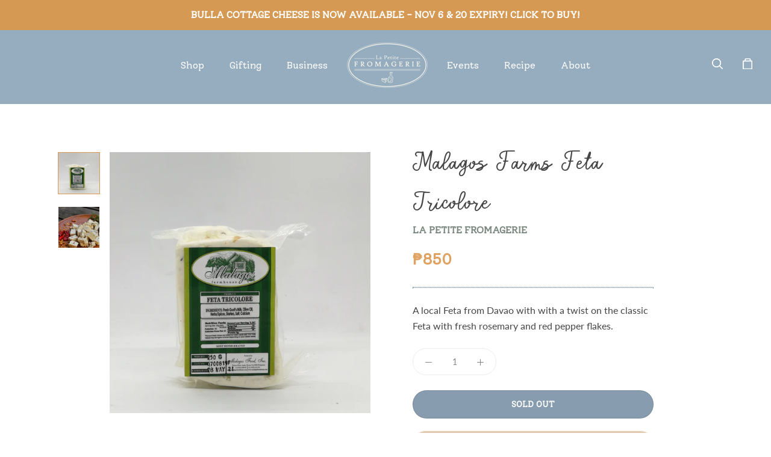

--- FILE ---
content_type: text/html; charset=utf-8
request_url: https://lapetitefromagerie.ph/collections/country-cheeses/products/feta-tri-colore
body_size: 22229
content:
<!doctype html>

<html class="no-js" lang="en">
  <head>
    <meta name="p:domain_verify" content="3cf62154eb8bf1f5b5dae1dae46bae37"/>
    <meta charset="utf-8"> 
    <meta http-equiv="X-UA-Compatible" content="IE=edge,chrome=1">
    <meta name="viewport" content="width=device-width, initial-scale=1.0, height=device-height, minimum-scale=1.0, user-scalable=0">
    <meta name="theme-color" content="">

    <title>
      Malagos Farms Feta Tricolore - La Petite Fromagerie
    </title><meta name="description" content="A local Feta from Davao with with a twist on the classic Feta with fresh rosemary and red pepper flakes."><link rel="canonical" href="https://lapetitefromagerie.ph/products/feta-tri-colore"><link rel="shortcut icon" href="//lapetitefromagerie.ph/cdn/shop/files/La_Petite_Fromagerie_Logo_DBS_rev_2-03_32x32.png?v=1634692064" type="image/png"><meta property="og:type" content="product">
  <meta property="og:title" content="Malagos Farms Feta Tricolore"><meta property="og:image" content="http://lapetitefromagerie.ph/cdn/shop/products/IMG_20200607_214813_grande.jpg?v=1591539410">
    <meta property="og:image:secure_url" content="https://lapetitefromagerie.ph/cdn/shop/products/IMG_20200607_214813_grande.jpg?v=1591539410"><meta property="og:image" content="http://lapetitefromagerie.ph/cdn/shop/products/IMG_20210119_224131_215_grande.jpg?v=1611068734">
    <meta property="og:image:secure_url" content="https://lapetitefromagerie.ph/cdn/shop/products/IMG_20210119_224131_215_grande.jpg?v=1611068734"><meta property="product:price:amount" content="850.00">
  <meta property="product:price:currency" content="PHP"><meta property="og:description" content="A local Feta from Davao with with a twist on the classic Feta with fresh rosemary and red pepper flakes."><meta property="og:url" content="https://lapetitefromagerie.ph/products/feta-tri-colore">
<meta property="og:site_name" content="La Petite Fromagerie"><meta name="twitter:card" content="summary"><meta name="twitter:title" content="Malagos Farms Feta Tricolore">
  <meta name="twitter:description" content="A local Feta from Davao with with a twist on the classic Feta with fresh rosemary and red pepper flakes.">
  <meta name="twitter:image" content="https://lapetitefromagerie.ph/cdn/shop/products/IMG_20200607_214813_600x600_crop_center.jpg?v=1591539410">

    <script>window.performance && window.performance.mark && window.performance.mark('shopify.content_for_header.start');</script><meta id="shopify-digital-wallet" name="shopify-digital-wallet" content="/22799185/digital_wallets/dialog">
<link rel="alternate" type="application/json+oembed" href="https://lapetitefromagerie.ph/products/feta-tri-colore.oembed">
<script async="async" src="/checkouts/internal/preloads.js?locale=en-PH"></script>
<script id="shopify-features" type="application/json">{"accessToken":"7924c5f590da44c792c9c479ff111c1d","betas":["rich-media-storefront-analytics"],"domain":"lapetitefromagerie.ph","predictiveSearch":true,"shopId":22799185,"locale":"en"}</script>
<script>var Shopify = Shopify || {};
Shopify.shop = "la-petite-fromagerie.myshopify.com";
Shopify.locale = "en";
Shopify.currency = {"active":"PHP","rate":"1.0"};
Shopify.country = "PH";
Shopify.theme = {"name":"La-petite-fromagerie","id":120685461603,"schema_name":"Prestige","schema_version":"3.3.7","theme_store_id":null,"role":"main"};
Shopify.theme.handle = "null";
Shopify.theme.style = {"id":null,"handle":null};
Shopify.cdnHost = "lapetitefromagerie.ph/cdn";
Shopify.routes = Shopify.routes || {};
Shopify.routes.root = "/";</script>
<script type="module">!function(o){(o.Shopify=o.Shopify||{}).modules=!0}(window);</script>
<script>!function(o){function n(){var o=[];function n(){o.push(Array.prototype.slice.apply(arguments))}return n.q=o,n}var t=o.Shopify=o.Shopify||{};t.loadFeatures=n(),t.autoloadFeatures=n()}(window);</script>
<script id="shop-js-analytics" type="application/json">{"pageType":"product"}</script>
<script defer="defer" async type="module" src="//lapetitefromagerie.ph/cdn/shopifycloud/shop-js/modules/v2/client.init-shop-cart-sync_Bc8-qrdt.en.esm.js"></script>
<script defer="defer" async type="module" src="//lapetitefromagerie.ph/cdn/shopifycloud/shop-js/modules/v2/chunk.common_CmNk3qlo.esm.js"></script>
<script type="module">
  await import("//lapetitefromagerie.ph/cdn/shopifycloud/shop-js/modules/v2/client.init-shop-cart-sync_Bc8-qrdt.en.esm.js");
await import("//lapetitefromagerie.ph/cdn/shopifycloud/shop-js/modules/v2/chunk.common_CmNk3qlo.esm.js");

  window.Shopify.SignInWithShop?.initShopCartSync?.({"fedCMEnabled":true,"windoidEnabled":true});

</script>
<script>(function() {
  var isLoaded = false;
  function asyncLoad() {
    if (isLoaded) return;
    isLoaded = true;
    var urls = ["https:\/\/chimpstatic.com\/mcjs-connected\/js\/users\/d0a7092885f75c7702fe35c23\/4eb7eef44385a1e90a784e125.js?shop=la-petite-fromagerie.myshopify.com","https:\/\/chimpstatic.com\/mcjs-connected\/js\/users\/d0a7092885f75c7702fe35c23\/0484679a09969d414aa1c8863.js?shop=la-petite-fromagerie.myshopify.com","https:\/\/js.smile.io\/v1\/smile-shopify.js?shop=la-petite-fromagerie.myshopify.com","https:\/\/instafeed.nfcube.com\/cdn\/2e68cd53b48443fdb9a21ba246afed85.js?shop=la-petite-fromagerie.myshopify.com"];
    for (var i = 0; i < urls.length; i++) {
      var s = document.createElement('script');
      s.type = 'text/javascript';
      s.async = true;
      s.src = urls[i];
      var x = document.getElementsByTagName('script')[0];
      x.parentNode.insertBefore(s, x);
    }
  };
  if(window.attachEvent) {
    window.attachEvent('onload', asyncLoad);
  } else {
    window.addEventListener('load', asyncLoad, false);
  }
})();</script>
<script id="__st">var __st={"a":22799185,"offset":28800,"reqid":"0aa515c6-22fb-48dc-b14f-a7ad70da7351-1762255875","pageurl":"lapetitefromagerie.ph\/collections\/country-cheeses\/products\/feta-tri-colore","u":"8f6f7f23f20c","p":"product","rtyp":"product","rid":4624382165091};</script>
<script>window.ShopifyPaypalV4VisibilityTracking = true;</script>
<script id="captcha-bootstrap">!function(){'use strict';const t='contact',e='account',n='new_comment',o=[[t,t],['blogs',n],['comments',n],[t,'customer']],c=[[e,'customer_login'],[e,'guest_login'],[e,'recover_customer_password'],[e,'create_customer']],r=t=>t.map((([t,e])=>`form[action*='/${t}']:not([data-nocaptcha='true']) input[name='form_type'][value='${e}']`)).join(','),a=t=>()=>t?[...document.querySelectorAll(t)].map((t=>t.form)):[];function s(){const t=[...o],e=r(t);return a(e)}const i='password',u='form_key',d=['recaptcha-v3-token','g-recaptcha-response','h-captcha-response',i],f=()=>{try{return window.sessionStorage}catch{return}},m='__shopify_v',_=t=>t.elements[u];function p(t,e,n=!1){try{const o=window.sessionStorage,c=JSON.parse(o.getItem(e)),{data:r}=function(t){const{data:e,action:n}=t;return t[m]||n?{data:e,action:n}:{data:t,action:n}}(c);for(const[e,n]of Object.entries(r))t.elements[e]&&(t.elements[e].value=n);n&&o.removeItem(e)}catch(o){console.error('form repopulation failed',{error:o})}}const l='form_type',E='cptcha';function T(t){t.dataset[E]=!0}const w=window,h=w.document,L='Shopify',v='ce_forms',y='captcha';let A=!1;((t,e)=>{const n=(g='f06e6c50-85a8-45c8-87d0-21a2b65856fe',I='https://cdn.shopify.com/shopifycloud/storefront-forms-hcaptcha/ce_storefront_forms_captcha_hcaptcha.v1.5.2.iife.js',D={infoText:'Protected by hCaptcha',privacyText:'Privacy',termsText:'Terms'},(t,e,n)=>{const o=w[L][v],c=o.bindForm;if(c)return c(t,g,e,D).then(n);var r;o.q.push([[t,g,e,D],n]),r=I,A||(h.body.append(Object.assign(h.createElement('script'),{id:'captcha-provider',async:!0,src:r})),A=!0)});var g,I,D;w[L]=w[L]||{},w[L][v]=w[L][v]||{},w[L][v].q=[],w[L][y]=w[L][y]||{},w[L][y].protect=function(t,e){n(t,void 0,e),T(t)},Object.freeze(w[L][y]),function(t,e,n,w,h,L){const[v,y,A,g]=function(t,e,n){const i=e?o:[],u=t?c:[],d=[...i,...u],f=r(d),m=r(i),_=r(d.filter((([t,e])=>n.includes(e))));return[a(f),a(m),a(_),s()]}(w,h,L),I=t=>{const e=t.target;return e instanceof HTMLFormElement?e:e&&e.form},D=t=>v().includes(t);t.addEventListener('submit',(t=>{const e=I(t);if(!e)return;const n=D(e)&&!e.dataset.hcaptchaBound&&!e.dataset.recaptchaBound,o=_(e),c=g().includes(e)&&(!o||!o.value);(n||c)&&t.preventDefault(),c&&!n&&(function(t){try{if(!f())return;!function(t){const e=f();if(!e)return;const n=_(t);if(!n)return;const o=n.value;o&&e.removeItem(o)}(t);const e=Array.from(Array(32),(()=>Math.random().toString(36)[2])).join('');!function(t,e){_(t)||t.append(Object.assign(document.createElement('input'),{type:'hidden',name:u})),t.elements[u].value=e}(t,e),function(t,e){const n=f();if(!n)return;const o=[...t.querySelectorAll(`input[type='${i}']`)].map((({name:t})=>t)),c=[...d,...o],r={};for(const[a,s]of new FormData(t).entries())c.includes(a)||(r[a]=s);n.setItem(e,JSON.stringify({[m]:1,action:t.action,data:r}))}(t,e)}catch(e){console.error('failed to persist form',e)}}(e),e.submit())}));const S=(t,e)=>{t&&!t.dataset[E]&&(n(t,e.some((e=>e===t))),T(t))};for(const o of['focusin','change'])t.addEventListener(o,(t=>{const e=I(t);D(e)&&S(e,y())}));const B=e.get('form_key'),M=e.get(l),P=B&&M;t.addEventListener('DOMContentLoaded',(()=>{const t=y();if(P)for(const e of t)e.elements[l].value===M&&p(e,B);[...new Set([...A(),...v().filter((t=>'true'===t.dataset.shopifyCaptcha))])].forEach((e=>S(e,t)))}))}(h,new URLSearchParams(w.location.search),n,t,e,['guest_login'])})(!0,!0)}();</script>
<script integrity="sha256-52AcMU7V7pcBOXWImdc/TAGTFKeNjmkeM1Pvks/DTgc=" data-source-attribution="shopify.loadfeatures" defer="defer" src="//lapetitefromagerie.ph/cdn/shopifycloud/storefront/assets/storefront/load_feature-81c60534.js" crossorigin="anonymous"></script>
<script data-source-attribution="shopify.dynamic_checkout.dynamic.init">var Shopify=Shopify||{};Shopify.PaymentButton=Shopify.PaymentButton||{isStorefrontPortableWallets:!0,init:function(){window.Shopify.PaymentButton.init=function(){};var t=document.createElement("script");t.src="https://lapetitefromagerie.ph/cdn/shopifycloud/portable-wallets/latest/portable-wallets.en.js",t.type="module",document.head.appendChild(t)}};
</script>
<script data-source-attribution="shopify.dynamic_checkout.buyer_consent">
  function portableWalletsHideBuyerConsent(e){var t=document.getElementById("shopify-buyer-consent"),n=document.getElementById("shopify-subscription-policy-button");t&&n&&(t.classList.add("hidden"),t.setAttribute("aria-hidden","true"),n.removeEventListener("click",e))}function portableWalletsShowBuyerConsent(e){var t=document.getElementById("shopify-buyer-consent"),n=document.getElementById("shopify-subscription-policy-button");t&&n&&(t.classList.remove("hidden"),t.removeAttribute("aria-hidden"),n.addEventListener("click",e))}window.Shopify?.PaymentButton&&(window.Shopify.PaymentButton.hideBuyerConsent=portableWalletsHideBuyerConsent,window.Shopify.PaymentButton.showBuyerConsent=portableWalletsShowBuyerConsent);
</script>
<script>
  function portableWalletsCleanup(e){e&&e.src&&console.error("Failed to load portable wallets script "+e.src);var t=document.querySelectorAll("shopify-accelerated-checkout .shopify-payment-button__skeleton, shopify-accelerated-checkout-cart .wallet-cart-button__skeleton"),e=document.getElementById("shopify-buyer-consent");for(let e=0;e<t.length;e++)t[e].remove();e&&e.remove()}function portableWalletsNotLoadedAsModule(e){e instanceof ErrorEvent&&"string"==typeof e.message&&e.message.includes("import.meta")&&"string"==typeof e.filename&&e.filename.includes("portable-wallets")&&(window.removeEventListener("error",portableWalletsNotLoadedAsModule),window.Shopify.PaymentButton.failedToLoad=e,"loading"===document.readyState?document.addEventListener("DOMContentLoaded",window.Shopify.PaymentButton.init):window.Shopify.PaymentButton.init())}window.addEventListener("error",portableWalletsNotLoadedAsModule);
</script>

<script type="module" src="https://lapetitefromagerie.ph/cdn/shopifycloud/portable-wallets/latest/portable-wallets.en.js" onError="portableWalletsCleanup(this)" crossorigin="anonymous"></script>
<script nomodule>
  document.addEventListener("DOMContentLoaded", portableWalletsCleanup);
</script>

<link id="shopify-accelerated-checkout-styles" rel="stylesheet" media="screen" href="https://lapetitefromagerie.ph/cdn/shopifycloud/portable-wallets/latest/accelerated-checkout-backwards-compat.css" crossorigin="anonymous">
<style id="shopify-accelerated-checkout-cart">
        #shopify-buyer-consent {
  margin-top: 1em;
  display: inline-block;
  width: 100%;
}

#shopify-buyer-consent.hidden {
  display: none;
}

#shopify-subscription-policy-button {
  background: none;
  border: none;
  padding: 0;
  text-decoration: underline;
  font-size: inherit;
  cursor: pointer;
}

#shopify-subscription-policy-button::before {
  box-shadow: none;
}

      </style>

<script>window.performance && window.performance.mark && window.performance.mark('shopify.content_for_header.end');</script>

    <link rel="stylesheet" href="//lapetitefromagerie.ph/cdn/shop/t/8/assets/theme.scss.css?v=19075177632493291391757403332">
    
    <script>
      // This allows to expose several variables to the global scope, to be used in scripts
      window.theme = {
        template: "product",
        shopCurrency: "PHP",
        moneyFormat: "₱{{amount}}",
        moneyWithCurrencyFormat: "₱{{amount}} PHP",
        currencyConversionEnabled: false,
        currencyConversionMoneyFormat: "money_format",
        currencyConversionRoundAmounts: true,
        productImageSize: "natural",
        searchMode: "product,article",
        showPageTransition: true,
        showElementStaggering: true,
        showImageZooming: true,
        enableExperimentalResizeObserver: false
      };

      window.languages = {
        cartAddNote: "Add Order Note",
        cartEditNote: "Edit Order Note",
        productImageLoadingError: "This image could not be loaded. Please try to reload the page.",
        productFormAddToCart: "Add to cart",
        productFormUnavailable: "Unavailable",
        productFormSoldOut: "Sold Out",
        shippingEstimatorOneResult: "1 option available:",
        shippingEstimatorMoreResults: "{{count}} options available:",
        shippingEstimatorNoResults: "No shipping could be found"
      };

      window.lazySizesConfig = {
        loadHidden: false,
        hFac: 0.5,
        expFactor: 2,
        ricTimeout: 150,
        lazyClass: 'Image--lazyLoad',
        loadingClass: 'Image--lazyLoading',
        loadedClass: 'Image--lazyLoaded'
      };

      document.documentElement.className = document.documentElement.className.replace('no-js', 'js');
      document.documentElement.style.setProperty('--window-height', window.innerHeight + 'px');

      // We do a quick detection of some features (we could use Modernizr but for so little...)
      (function() {
        document.documentElement.className += ((window.CSS && window.CSS.supports('(position: sticky) or (position: -webkit-sticky)')) ? ' supports-sticky' : ' no-supports-sticky');
        document.documentElement.className += (window.matchMedia('(-moz-touch-enabled: 1), (hover: none)')).matches ? ' no-supports-hover' : ' supports-hover';
      }());

      // This code is done to force reload the page when the back button is hit (which allows to fix stale data on cart, for instance)
      if (performance.navigation.type === 2) {
        location.reload(true);
      }
    </script>

    <script src="//lapetitefromagerie.ph/cdn/shop/t/8/assets/lazysizes.min.js?v=174358363404432586981634596768" async></script>

    
<script src="https://polyfill-fastly.net/v3/polyfill.min.js?unknown=polyfill&features=fetch,Element.prototype.closest,Element.prototype.remove,Element.prototype.classList,Array.prototype.includes,Array.prototype.fill,Object.assign,CustomEvent,IntersectionObserver,IntersectionObserverEntry" defer></script>
    <link rel="stylesheet" href="//code.jquery.com/ui/1.11.4/themes/smoothness/jquery-ui.css">
    <link rel="stylesheet" href="/resources/demos/style.css">
    <script src="//code.jquery.com/jquery-1.10.2.js"></script>
    <script src="//code.jquery.com/ui/1.11.4/jquery-ui.js"></script>
    <script src="//lapetitefromagerie.ph/cdn/shop/t/8/assets/libs.min.js?v=88466822118989791001634596768" defer></script>
    <script src="//lapetitefromagerie.ph/cdn/shop/t/8/assets/theme.min.js?v=126148174429252537361638893175" defer></script>
    <script src="//lapetitefromagerie.ph/cdn/shop/t/8/assets/custom.js?v=8814717088703906631634596761" defer></script>

    
  <script type="application/ld+json">
  {
    "@context": "http://schema.org",
    "@type": "Product",
    "offers": {
      "@type": "Offer",
      "availability":"https://schema.org/OutOfStock",
      "price": "850.00",
      "priceCurrency": "PHP",
      "url": "https://lapetitefromagerie.ph/products/feta-tri-colore"
    },
    "brand": "La Petite Fromagerie",
    "name": "Malagos Farms Feta Tricolore",
    "description": "A local Feta from Davao with with a twist on the classic Feta with fresh rosemary and red pepper flakes.",
    "category": "",
    "url": "https://lapetitefromagerie.ph/products/feta-tri-colore",
    "image": {
      "@type": "ImageObject",
      "url": "https://lapetitefromagerie.ph/cdn/shop/products/IMG_20200607_214813_1024x1024.jpg?v=1591539410",
      "image": "https://lapetitefromagerie.ph/cdn/shop/products/IMG_20200607_214813_1024x1024.jpg?v=1591539410",
      "name": "Malagos Farms Feta Tricolore",
      "width": 1024,
      "height": 1024
    }
  }
  </script>

  
 <script>

  /**
   * IMPORTANT!
   * Do not edit this file. Any changes made could be overwritten by Giftship at
   * any time. If you need assistance, please reach out to us at support@gist-apps.com.
   *
   * The below code is critical to the functionality of Giftship's multiple shipping
   * address and bundle features. It also greatly improves the load time of the
   * application.
   */

  if (typeof(GIST) == 'undefined') {
    window.GIST = GIST = {};
  }
  if (typeof(GIST.f) == 'undefined') {
    GIST.f = {};
  }

  GIST.f._isEmpty = function(obj){

    for(var prop in obj) {
      if(obj.hasOwnProperty(prop)) {
        return false;
      }
    }

    return JSON.stringify(obj) === JSON.stringify({});

  };

  GIST.bundles   = [];
  GIST.remove    = {};
  GIST.discounts = [];

  
  
  

  

  
  GIST._bundleCart = false;
  

  

  
  if (GIST.remove && !GIST.f._isEmpty(GIST.remove) ) {

    GIST.xhr = new XMLHttpRequest();
    GIST.xhr.open('POST', Shopify.routes.root + 'cart/update.js');
    GIST.xhr.setRequestHeader('Content-Type', 'application/json');
    GIST.xhr.onload = function() {
      if (GIST.xhr.status === 200 && window.performance) {
         var navEntries = window.performance.getEntriesByType('navigation');
         if (navEntries.length > 0 && navEntries[0].type === 'back_forward') {
            location.reload();
         } else if (window.performance.navigation && window.performance.navigation.type == window.performance.navigation.TYPE_BACK_FORWARD) {
            location.reload();
         }
       }
    };
    GIST.xhr.send(JSON.stringify({updates:GIST.remove}));

  }
  

</script>





<script type="text/javascript" src="https://cdn.giftship.app/build/storefront/giftship.js" async></script>
<link rel="stylesheet" type="text/css" href="https://cdn.giftship.app/build/storefront/giftship.css">








  	 
<!-- BEGIN app block: shopify://apps/delivery-pickup/blocks/odd-block/80605365-b4f4-42ba-9b84-3d39984a49dc -->  
  
  
  
  
  <script>
    function _0x2197(_0x2946b1,_0x6c7c4c){var _0x15d7c5=_0x15d7();return _0x2197=function(_0x219790,_0xc28fad){_0x219790=_0x219790-0x11e;var _0x5e1640=_0x15d7c5[_0x219790];return _0x5e1640;},_0x2197(_0x2946b1,_0x6c7c4c);}var _0x50d14b=_0x2197;(function(_0x227c2c,_0x423dfc){var _0x1ec0c9=_0x2197,_0x4f0baa=_0x227c2c();while(!![]){try{var _0x411c1e=parseInt(_0x1ec0c9(0x128))/0x1*(-parseInt(_0x1ec0c9(0x123))/0x2)+-parseInt(_0x1ec0c9(0x12b))/0x3+-parseInt(_0x1ec0c9(0x131))/0x4*(-parseInt(_0x1ec0c9(0x132))/0x5)+parseInt(_0x1ec0c9(0x133))/0x6*(parseInt(_0x1ec0c9(0x130))/0x7)+parseInt(_0x1ec0c9(0x126))/0x8*(-parseInt(_0x1ec0c9(0x12c))/0x9)+parseInt(_0x1ec0c9(0x121))/0xa+-parseInt(_0x1ec0c9(0x11e))/0xb*(-parseInt(_0x1ec0c9(0x135))/0xc);if(_0x411c1e===_0x423dfc)break;else _0x4f0baa['push'](_0x4f0baa['shift']());}catch(_0x405d49){_0x4f0baa['push'](_0x4f0baa['shift']());}}}(_0x15d7,0x9a9d2),window[_0x50d14b(0x12e)]=_0x50d14b(0x127));if(location['href'][_0x50d14b(0x12a)](_0x50d14b(0x136))){var order_id=atob(location[_0x50d14b(0x120)][_0x50d14b(0x129)]('?data=')[0x1])[_0x50d14b(0x129)]('&')[0x0][_0x50d14b(0x129)]('order_id=')[0x1],ty_link=atob(location[_0x50d14b(0x120)][_0x50d14b(0x129)](_0x50d14b(0x12f))[0x1])[_0x50d14b(0x129)]('&')[0x1][_0x50d14b(0x129)](_0x50d14b(0x137))[0x1],exist_id=localStorage[_0x50d14b(0x134)](_0x50d14b(0x122)),orderArray={};exist_id?(!JSON[_0x50d14b(0x124)](exist_id)[order_id]&&(orderArray[order_id]='0'),orderArray={...JSON['parse'](exist_id),...orderArray}):orderArray[order_id]='0',window[_0x50d14b(0x138)][_0x50d14b(0x125)](_0x50d14b(0x122),JSON[_0x50d14b(0x12d)](orderArray)),ty_link!=''&&(window[_0x50d14b(0x11f)]=ty_link);}function _0x15d7(){var _0x478bff=['997208RoDepl','{"0":1}','418478tReEui','split','includes','2243148YpOopi','81UqgdRC','stringify','prevent_checkout','?data=','35vemzzr','120NhMRkl','202715cchOqN','55716JRSdAd','getItem','20389548XjGGUI','data','order_link=','localStorage','11HvWIeX','location','href','7964580uJGPEk','order_id','6wJgwxN','parse','setItem'];_0x15d7=function(){return _0x478bff;};return _0x15d7();}
  </script><!-- When to load our JS only in cart page but we need to load in customer order detail and account page for reschedule order details --><!-- To load our preview using "run wizard" button that time use this JS -->
 <script type="text/javascript" async src="https://odd.identixweb.com/order-delivery-date/assets/js/odd_preview.min.js"></script>

  <!-- END app block --><link href="https://monorail-edge.shopifysvc.com" rel="dns-prefetch">
<script>(function(){if ("sendBeacon" in navigator && "performance" in window) {try {var session_token_from_headers = performance.getEntriesByType('navigation')[0].serverTiming.find(x => x.name == '_s').description;} catch {var session_token_from_headers = undefined;}var session_cookie_matches = document.cookie.match(/_shopify_s=([^;]*)/);var session_token_from_cookie = session_cookie_matches && session_cookie_matches.length === 2 ? session_cookie_matches[1] : "";var session_token = session_token_from_headers || session_token_from_cookie || "";function handle_abandonment_event(e) {var entries = performance.getEntries().filter(function(entry) {return /monorail-edge.shopifysvc.com/.test(entry.name);});if (!window.abandonment_tracked && entries.length === 0) {window.abandonment_tracked = true;var currentMs = Date.now();var navigation_start = performance.timing.navigationStart;var payload = {shop_id: 22799185,url: window.location.href,navigation_start,duration: currentMs - navigation_start,session_token,page_type: "product"};window.navigator.sendBeacon("https://monorail-edge.shopifysvc.com/v1/produce", JSON.stringify({schema_id: "online_store_buyer_site_abandonment/1.1",payload: payload,metadata: {event_created_at_ms: currentMs,event_sent_at_ms: currentMs}}));}}window.addEventListener('pagehide', handle_abandonment_event);}}());</script>
<script id="web-pixels-manager-setup">(function e(e,d,r,n,o){if(void 0===o&&(o={}),!Boolean(null===(a=null===(i=window.Shopify)||void 0===i?void 0:i.analytics)||void 0===a?void 0:a.replayQueue)){var i,a;window.Shopify=window.Shopify||{};var t=window.Shopify;t.analytics=t.analytics||{};var s=t.analytics;s.replayQueue=[],s.publish=function(e,d,r){return s.replayQueue.push([e,d,r]),!0};try{self.performance.mark("wpm:start")}catch(e){}var l=function(){var e={modern:/Edge?\/(1{2}[4-9]|1[2-9]\d|[2-9]\d{2}|\d{4,})\.\d+(\.\d+|)|Firefox\/(1{2}[4-9]|1[2-9]\d|[2-9]\d{2}|\d{4,})\.\d+(\.\d+|)|Chrom(ium|e)\/(9{2}|\d{3,})\.\d+(\.\d+|)|(Maci|X1{2}).+ Version\/(15\.\d+|(1[6-9]|[2-9]\d|\d{3,})\.\d+)([,.]\d+|)( \(\w+\)|)( Mobile\/\w+|) Safari\/|Chrome.+OPR\/(9{2}|\d{3,})\.\d+\.\d+|(CPU[ +]OS|iPhone[ +]OS|CPU[ +]iPhone|CPU IPhone OS|CPU iPad OS)[ +]+(15[._]\d+|(1[6-9]|[2-9]\d|\d{3,})[._]\d+)([._]\d+|)|Android:?[ /-](13[3-9]|1[4-9]\d|[2-9]\d{2}|\d{4,})(\.\d+|)(\.\d+|)|Android.+Firefox\/(13[5-9]|1[4-9]\d|[2-9]\d{2}|\d{4,})\.\d+(\.\d+|)|Android.+Chrom(ium|e)\/(13[3-9]|1[4-9]\d|[2-9]\d{2}|\d{4,})\.\d+(\.\d+|)|SamsungBrowser\/([2-9]\d|\d{3,})\.\d+/,legacy:/Edge?\/(1[6-9]|[2-9]\d|\d{3,})\.\d+(\.\d+|)|Firefox\/(5[4-9]|[6-9]\d|\d{3,})\.\d+(\.\d+|)|Chrom(ium|e)\/(5[1-9]|[6-9]\d|\d{3,})\.\d+(\.\d+|)([\d.]+$|.*Safari\/(?![\d.]+ Edge\/[\d.]+$))|(Maci|X1{2}).+ Version\/(10\.\d+|(1[1-9]|[2-9]\d|\d{3,})\.\d+)([,.]\d+|)( \(\w+\)|)( Mobile\/\w+|) Safari\/|Chrome.+OPR\/(3[89]|[4-9]\d|\d{3,})\.\d+\.\d+|(CPU[ +]OS|iPhone[ +]OS|CPU[ +]iPhone|CPU IPhone OS|CPU iPad OS)[ +]+(10[._]\d+|(1[1-9]|[2-9]\d|\d{3,})[._]\d+)([._]\d+|)|Android:?[ /-](13[3-9]|1[4-9]\d|[2-9]\d{2}|\d{4,})(\.\d+|)(\.\d+|)|Mobile Safari.+OPR\/([89]\d|\d{3,})\.\d+\.\d+|Android.+Firefox\/(13[5-9]|1[4-9]\d|[2-9]\d{2}|\d{4,})\.\d+(\.\d+|)|Android.+Chrom(ium|e)\/(13[3-9]|1[4-9]\d|[2-9]\d{2}|\d{4,})\.\d+(\.\d+|)|Android.+(UC? ?Browser|UCWEB|U3)[ /]?(15\.([5-9]|\d{2,})|(1[6-9]|[2-9]\d|\d{3,})\.\d+)\.\d+|SamsungBrowser\/(5\.\d+|([6-9]|\d{2,})\.\d+)|Android.+MQ{2}Browser\/(14(\.(9|\d{2,})|)|(1[5-9]|[2-9]\d|\d{3,})(\.\d+|))(\.\d+|)|K[Aa][Ii]OS\/(3\.\d+|([4-9]|\d{2,})\.\d+)(\.\d+|)/},d=e.modern,r=e.legacy,n=navigator.userAgent;return n.match(d)?"modern":n.match(r)?"legacy":"unknown"}(),u="modern"===l?"modern":"legacy",c=(null!=n?n:{modern:"",legacy:""})[u],f=function(e){return[e.baseUrl,"/wpm","/b",e.hashVersion,"modern"===e.buildTarget?"m":"l",".js"].join("")}({baseUrl:d,hashVersion:r,buildTarget:u}),m=function(e){var d=e.version,r=e.bundleTarget,n=e.surface,o=e.pageUrl,i=e.monorailEndpoint;return{emit:function(e){var a=e.status,t=e.errorMsg,s=(new Date).getTime(),l=JSON.stringify({metadata:{event_sent_at_ms:s},events:[{schema_id:"web_pixels_manager_load/3.1",payload:{version:d,bundle_target:r,page_url:o,status:a,surface:n,error_msg:t},metadata:{event_created_at_ms:s}}]});if(!i)return console&&console.warn&&console.warn("[Web Pixels Manager] No Monorail endpoint provided, skipping logging."),!1;try{return self.navigator.sendBeacon.bind(self.navigator)(i,l)}catch(e){}var u=new XMLHttpRequest;try{return u.open("POST",i,!0),u.setRequestHeader("Content-Type","text/plain"),u.send(l),!0}catch(e){return console&&console.warn&&console.warn("[Web Pixels Manager] Got an unhandled error while logging to Monorail."),!1}}}}({version:r,bundleTarget:l,surface:e.surface,pageUrl:self.location.href,monorailEndpoint:e.monorailEndpoint});try{o.browserTarget=l,function(e){var d=e.src,r=e.async,n=void 0===r||r,o=e.onload,i=e.onerror,a=e.sri,t=e.scriptDataAttributes,s=void 0===t?{}:t,l=document.createElement("script"),u=document.querySelector("head"),c=document.querySelector("body");if(l.async=n,l.src=d,a&&(l.integrity=a,l.crossOrigin="anonymous"),s)for(var f in s)if(Object.prototype.hasOwnProperty.call(s,f))try{l.dataset[f]=s[f]}catch(e){}if(o&&l.addEventListener("load",o),i&&l.addEventListener("error",i),u)u.appendChild(l);else{if(!c)throw new Error("Did not find a head or body element to append the script");c.appendChild(l)}}({src:f,async:!0,onload:function(){if(!function(){var e,d;return Boolean(null===(d=null===(e=window.Shopify)||void 0===e?void 0:e.analytics)||void 0===d?void 0:d.initialized)}()){var d=window.webPixelsManager.init(e)||void 0;if(d){var r=window.Shopify.analytics;r.replayQueue.forEach((function(e){var r=e[0],n=e[1],o=e[2];d.publishCustomEvent(r,n,o)})),r.replayQueue=[],r.publish=d.publishCustomEvent,r.visitor=d.visitor,r.initialized=!0}}},onerror:function(){return m.emit({status:"failed",errorMsg:"".concat(f," has failed to load")})},sri:function(e){var d=/^sha384-[A-Za-z0-9+/=]+$/;return"string"==typeof e&&d.test(e)}(c)?c:"",scriptDataAttributes:o}),m.emit({status:"loading"})}catch(e){m.emit({status:"failed",errorMsg:(null==e?void 0:e.message)||"Unknown error"})}}})({shopId: 22799185,storefrontBaseUrl: "https://lapetitefromagerie.ph",extensionsBaseUrl: "https://extensions.shopifycdn.com/cdn/shopifycloud/web-pixels-manager",monorailEndpoint: "https://monorail-edge.shopifysvc.com/unstable/produce_batch",surface: "storefront-renderer",enabledBetaFlags: ["2dca8a86"],webPixelsConfigList: [{"id":"89456739","configuration":"{\"pixel_id\":\"858767408149869\",\"pixel_type\":\"facebook_pixel\",\"metaapp_system_user_token\":\"-\"}","eventPayloadVersion":"v1","runtimeContext":"OPEN","scriptVersion":"ca16bc87fe92b6042fbaa3acc2fbdaa6","type":"APP","apiClientId":2329312,"privacyPurposes":["ANALYTICS","MARKETING","SALE_OF_DATA"],"dataSharingAdjustments":{"protectedCustomerApprovalScopes":["read_customer_address","read_customer_email","read_customer_name","read_customer_personal_data","read_customer_phone"]}},{"id":"63996003","eventPayloadVersion":"v1","runtimeContext":"LAX","scriptVersion":"1","type":"CUSTOM","privacyPurposes":["MARKETING"],"name":"Meta pixel (migrated)"},{"id":"72941667","eventPayloadVersion":"v1","runtimeContext":"LAX","scriptVersion":"1","type":"CUSTOM","privacyPurposes":["ANALYTICS"],"name":"Google Analytics tag (migrated)"},{"id":"shopify-app-pixel","configuration":"{}","eventPayloadVersion":"v1","runtimeContext":"STRICT","scriptVersion":"0450","apiClientId":"shopify-pixel","type":"APP","privacyPurposes":["ANALYTICS","MARKETING"]},{"id":"shopify-custom-pixel","eventPayloadVersion":"v1","runtimeContext":"LAX","scriptVersion":"0450","apiClientId":"shopify-pixel","type":"CUSTOM","privacyPurposes":["ANALYTICS","MARKETING"]}],isMerchantRequest: false,initData: {"shop":{"name":"La Petite Fromagerie","paymentSettings":{"currencyCode":"PHP"},"myshopifyDomain":"la-petite-fromagerie.myshopify.com","countryCode":"PH","storefrontUrl":"https:\/\/lapetitefromagerie.ph"},"customer":null,"cart":null,"checkout":null,"productVariants":[{"price":{"amount":850.0,"currencyCode":"PHP"},"product":{"title":"Malagos Farms Feta Tricolore","vendor":"La Petite Fromagerie","id":"4624382165091","untranslatedTitle":"Malagos Farms Feta Tricolore","url":"\/products\/feta-tri-colore","type":""},"id":"32656185458787","image":{"src":"\/\/lapetitefromagerie.ph\/cdn\/shop\/products\/IMG_20200607_214813.jpg?v=1591539410"},"sku":"10133","title":"Default Title","untranslatedTitle":"Default Title"}],"purchasingCompany":null},},"https://lapetitefromagerie.ph/cdn","5303c62bw494ab25dp0d72f2dcm48e21f5a",{"modern":"","legacy":""},{"shopId":"22799185","storefrontBaseUrl":"https:\/\/lapetitefromagerie.ph","extensionBaseUrl":"https:\/\/extensions.shopifycdn.com\/cdn\/shopifycloud\/web-pixels-manager","surface":"storefront-renderer","enabledBetaFlags":"[\"2dca8a86\"]","isMerchantRequest":"false","hashVersion":"5303c62bw494ab25dp0d72f2dcm48e21f5a","publish":"custom","events":"[[\"page_viewed\",{}],[\"product_viewed\",{\"productVariant\":{\"price\":{\"amount\":850.0,\"currencyCode\":\"PHP\"},\"product\":{\"title\":\"Malagos Farms Feta Tricolore\",\"vendor\":\"La Petite Fromagerie\",\"id\":\"4624382165091\",\"untranslatedTitle\":\"Malagos Farms Feta Tricolore\",\"url\":\"\/products\/feta-tri-colore\",\"type\":\"\"},\"id\":\"32656185458787\",\"image\":{\"src\":\"\/\/lapetitefromagerie.ph\/cdn\/shop\/products\/IMG_20200607_214813.jpg?v=1591539410\"},\"sku\":\"10133\",\"title\":\"Default Title\",\"untranslatedTitle\":\"Default Title\"}}]]"});</script><script>
  window.ShopifyAnalytics = window.ShopifyAnalytics || {};
  window.ShopifyAnalytics.meta = window.ShopifyAnalytics.meta || {};
  window.ShopifyAnalytics.meta.currency = 'PHP';
  var meta = {"product":{"id":4624382165091,"gid":"gid:\/\/shopify\/Product\/4624382165091","vendor":"La Petite Fromagerie","type":"","variants":[{"id":32656185458787,"price":85000,"name":"Malagos Farms Feta Tricolore","public_title":null,"sku":"10133"}],"remote":false},"page":{"pageType":"product","resourceType":"product","resourceId":4624382165091}};
  for (var attr in meta) {
    window.ShopifyAnalytics.meta[attr] = meta[attr];
  }
</script>
<script class="analytics">
  (function () {
    var customDocumentWrite = function(content) {
      var jquery = null;

      if (window.jQuery) {
        jquery = window.jQuery;
      } else if (window.Checkout && window.Checkout.$) {
        jquery = window.Checkout.$;
      }

      if (jquery) {
        jquery('body').append(content);
      }
    };

    var hasLoggedConversion = function(token) {
      if (token) {
        return document.cookie.indexOf('loggedConversion=' + token) !== -1;
      }
      return false;
    }

    var setCookieIfConversion = function(token) {
      if (token) {
        var twoMonthsFromNow = new Date(Date.now());
        twoMonthsFromNow.setMonth(twoMonthsFromNow.getMonth() + 2);

        document.cookie = 'loggedConversion=' + token + '; expires=' + twoMonthsFromNow;
      }
    }

    var trekkie = window.ShopifyAnalytics.lib = window.trekkie = window.trekkie || [];
    if (trekkie.integrations) {
      return;
    }
    trekkie.methods = [
      'identify',
      'page',
      'ready',
      'track',
      'trackForm',
      'trackLink'
    ];
    trekkie.factory = function(method) {
      return function() {
        var args = Array.prototype.slice.call(arguments);
        args.unshift(method);
        trekkie.push(args);
        return trekkie;
      };
    };
    for (var i = 0; i < trekkie.methods.length; i++) {
      var key = trekkie.methods[i];
      trekkie[key] = trekkie.factory(key);
    }
    trekkie.load = function(config) {
      trekkie.config = config || {};
      trekkie.config.initialDocumentCookie = document.cookie;
      var first = document.getElementsByTagName('script')[0];
      var script = document.createElement('script');
      script.type = 'text/javascript';
      script.onerror = function(e) {
        var scriptFallback = document.createElement('script');
        scriptFallback.type = 'text/javascript';
        scriptFallback.onerror = function(error) {
                var Monorail = {
      produce: function produce(monorailDomain, schemaId, payload) {
        var currentMs = new Date().getTime();
        var event = {
          schema_id: schemaId,
          payload: payload,
          metadata: {
            event_created_at_ms: currentMs,
            event_sent_at_ms: currentMs
          }
        };
        return Monorail.sendRequest("https://" + monorailDomain + "/v1/produce", JSON.stringify(event));
      },
      sendRequest: function sendRequest(endpointUrl, payload) {
        // Try the sendBeacon API
        if (window && window.navigator && typeof window.navigator.sendBeacon === 'function' && typeof window.Blob === 'function' && !Monorail.isIos12()) {
          var blobData = new window.Blob([payload], {
            type: 'text/plain'
          });

          if (window.navigator.sendBeacon(endpointUrl, blobData)) {
            return true;
          } // sendBeacon was not successful

        } // XHR beacon

        var xhr = new XMLHttpRequest();

        try {
          xhr.open('POST', endpointUrl);
          xhr.setRequestHeader('Content-Type', 'text/plain');
          xhr.send(payload);
        } catch (e) {
          console.log(e);
        }

        return false;
      },
      isIos12: function isIos12() {
        return window.navigator.userAgent.lastIndexOf('iPhone; CPU iPhone OS 12_') !== -1 || window.navigator.userAgent.lastIndexOf('iPad; CPU OS 12_') !== -1;
      }
    };
    Monorail.produce('monorail-edge.shopifysvc.com',
      'trekkie_storefront_load_errors/1.1',
      {shop_id: 22799185,
      theme_id: 120685461603,
      app_name: "storefront",
      context_url: window.location.href,
      source_url: "//lapetitefromagerie.ph/cdn/s/trekkie.storefront.5ad93876886aa0a32f5bade9f25632a26c6f183a.min.js"});

        };
        scriptFallback.async = true;
        scriptFallback.src = '//lapetitefromagerie.ph/cdn/s/trekkie.storefront.5ad93876886aa0a32f5bade9f25632a26c6f183a.min.js';
        first.parentNode.insertBefore(scriptFallback, first);
      };
      script.async = true;
      script.src = '//lapetitefromagerie.ph/cdn/s/trekkie.storefront.5ad93876886aa0a32f5bade9f25632a26c6f183a.min.js';
      first.parentNode.insertBefore(script, first);
    };
    trekkie.load(
      {"Trekkie":{"appName":"storefront","development":false,"defaultAttributes":{"shopId":22799185,"isMerchantRequest":null,"themeId":120685461603,"themeCityHash":"13489562509459255318","contentLanguage":"en","currency":"PHP","eventMetadataId":"67e65735-32ba-4c36-a583-a12a5e2ef5b3"},"isServerSideCookieWritingEnabled":true,"monorailRegion":"shop_domain","enabledBetaFlags":["f0df213a"]},"Session Attribution":{},"S2S":{"facebookCapiEnabled":true,"source":"trekkie-storefront-renderer","apiClientId":580111}}
    );

    var loaded = false;
    trekkie.ready(function() {
      if (loaded) return;
      loaded = true;

      window.ShopifyAnalytics.lib = window.trekkie;

      var originalDocumentWrite = document.write;
      document.write = customDocumentWrite;
      try { window.ShopifyAnalytics.merchantGoogleAnalytics.call(this); } catch(error) {};
      document.write = originalDocumentWrite;

      window.ShopifyAnalytics.lib.page(null,{"pageType":"product","resourceType":"product","resourceId":4624382165091,"shopifyEmitted":true});

      var match = window.location.pathname.match(/checkouts\/(.+)\/(thank_you|post_purchase)/)
      var token = match? match[1]: undefined;
      if (!hasLoggedConversion(token)) {
        setCookieIfConversion(token);
        window.ShopifyAnalytics.lib.track("Viewed Product",{"currency":"PHP","variantId":32656185458787,"productId":4624382165091,"productGid":"gid:\/\/shopify\/Product\/4624382165091","name":"Malagos Farms Feta Tricolore","price":"850.00","sku":"10133","brand":"La Petite Fromagerie","variant":null,"category":"","nonInteraction":true,"remote":false},undefined,undefined,{"shopifyEmitted":true});
      window.ShopifyAnalytics.lib.track("monorail:\/\/trekkie_storefront_viewed_product\/1.1",{"currency":"PHP","variantId":32656185458787,"productId":4624382165091,"productGid":"gid:\/\/shopify\/Product\/4624382165091","name":"Malagos Farms Feta Tricolore","price":"850.00","sku":"10133","brand":"La Petite Fromagerie","variant":null,"category":"","nonInteraction":true,"remote":false,"referer":"https:\/\/lapetitefromagerie.ph\/collections\/country-cheeses\/products\/feta-tri-colore"});
      }
    });


        var eventsListenerScript = document.createElement('script');
        eventsListenerScript.async = true;
        eventsListenerScript.src = "//lapetitefromagerie.ph/cdn/shopifycloud/storefront/assets/shop_events_listener-3da45d37.js";
        document.getElementsByTagName('head')[0].appendChild(eventsListenerScript);

})();</script>
  <script>
  if (!window.ga || (window.ga && typeof window.ga !== 'function')) {
    window.ga = function ga() {
      (window.ga.q = window.ga.q || []).push(arguments);
      if (window.Shopify && window.Shopify.analytics && typeof window.Shopify.analytics.publish === 'function') {
        window.Shopify.analytics.publish("ga_stub_called", {}, {sendTo: "google_osp_migration"});
      }
      console.error("Shopify's Google Analytics stub called with:", Array.from(arguments), "\nSee https://help.shopify.com/manual/promoting-marketing/pixels/pixel-migration#google for more information.");
    };
    if (window.Shopify && window.Shopify.analytics && typeof window.Shopify.analytics.publish === 'function') {
      window.Shopify.analytics.publish("ga_stub_initialized", {}, {sendTo: "google_osp_migration"});
    }
  }
</script>
<script
  defer
  src="https://lapetitefromagerie.ph/cdn/shopifycloud/perf-kit/shopify-perf-kit-2.1.2.min.js"
  data-application="storefront-renderer"
  data-shop-id="22799185"
  data-render-region="gcp-us-central1"
  data-page-type="product"
  data-theme-instance-id="120685461603"
  data-theme-name="Prestige"
  data-theme-version="3.3.7"
  data-monorail-region="shop_domain"
  data-resource-timing-sampling-rate="10"
  data-shs="true"
  data-shs-beacon="true"
  data-shs-export-with-fetch="true"
  data-shs-logs-sample-rate="1"
></script>
</head>

  <body class="country-cheeses  prestige--v3  template-product">

            
              <!-- "snippets/socialshopwave-helper.liquid" was not rendered, the associated app was uninstalled -->
            

            
              <!-- "snippets/socialshopwave-helper.liquid" was not rendered, the associated app was uninstalled -->
            
    <a class="PageSkipLink u-visually-hidden" href="#main">Skip to content</a>
    <span class="LoadingBar"></span>
    <div class="PageOverlay"></div>
    <div class="PageTransition"></div>

    <div id="shopify-section-popup" class="shopify-section"></div>
    <div id="shopify-section-sidebar-menu" class="shopify-section"><section id="sidebar-menu" class="SidebarMenu Drawer Drawer--small Drawer--fromLeft" aria-hidden="true" data-section-id="sidebar-menu" data-section-type="sidebar-menu">
    <header class="Drawer__Header" data-drawer-animated-left>
      <button class="Drawer__Close Icon-Wrapper--clickable" data-action="close-drawer" data-drawer-id="sidebar-menu" aria-label="Close navigation"><svg class="Icon Icon--close" role="presentation" viewBox="0 0 16 14">
      <path d="M15 0L1 14m14 0L1 0" stroke="currentColor" fill="none" fill-rule="evenodd"></path>
    </svg></button>
    </header>

    <div class="Drawer__Content">
      <div class="Drawer__Main" data-drawer-animated-left data-scrollable>
        <div class="Drawer__Container">
          <nav class="SidebarMenu__Nav SidebarMenu__Nav--primary" aria-label="Sidebar navigation"><div class="Collapsible"><a href="/" class="Collapsible__Button Heading Link Link--primary u-h6">Home</a></div><div class="Collapsible"><button class="Collapsible__Button Heading u-h6" data-action="toggle-collapsible" aria-expanded="false">Shop<span class="Collapsible__Plus"></span>
                  </button>

                  <div class="Collapsible__Inner">
                    <div class="Collapsible__Content"><div class="Collapsible"><a href="https://lapetitefromagerie.ph/collections" class="Collapsible__Button Heading Text--subdued Link Link--primary u-h7">All Collections</a></div><div class="Collapsible"><a href="https://lapetitefromagerie.ph/collections/origin" class="Collapsible__Button Heading Text--subdued Link Link--primary u-h7">Shop by Country</a></div><div class="Collapsible"><a href="https://lapetitefromagerie.ph/collections/country-cheeses" class="Collapsible__Button Heading Text--subdued Link Link--primary u-h7">Shop by Milk Origin</a></div><div class="Collapsible"><a href="https://lapetitefromagerie.ph/collections/cheese-family" class="Collapsible__Button Heading Text--subdued Link Link--primary u-h7">Shop by Cheese Family</a></div><div class="Collapsible"><a href="https://lapetitefromagerie.ph/collections/cheese-type" class="Collapsible__Button Heading Text--subdued Link Link--primary u-h7">Shop by Cheese Type</a></div></div>
                  </div></div><div class="Collapsible"><a href="/collections/gift-items" class="Collapsible__Button Heading Link Link--primary u-h6">Gifting</a></div><div class="Collapsible"><a href="/pages/business" class="Collapsible__Button Heading Link Link--primary u-h6">Business</a></div><div class="Collapsible"><a href="/pages/events" class="Collapsible__Button Heading Link Link--primary u-h6">Events</a></div><div class="Collapsible"><a href="/pages/recipes" class="Collapsible__Button Heading Link Link--primary u-h6">Recipes</a></div><div class="Collapsible"><a href="/pages/about-the-company" class="Collapsible__Button Heading Link Link--primary u-h6">About</a></div><div class="Collapsible"><a href="/pages/contact" class="Collapsible__Button Heading Link Link--primary u-h6">Contact</a></div></nav><nav class="SidebarMenu__Nav SidebarMenu__Nav--secondary">
            <ul class="Linklist Linklist--spacingLoose">
              
                      
                        <li class="Linklist__Item">
                          
                            <a id="customer_login_link" class="Text--subdued Link Link--primary"  href="javascript:void(0);" data-toggle="ssw-modal" data-target="#login_modal" onclick="trackShopStats('login_popup_view', 'all')">Log in</a>
                          
                        </li>
                      
              


              <li class="Linklist__Item">
                <a href="/search" class="Text--subdued Link Link--primary" data-action="open-modal" aria-controls="Search">Search</a>
              </li>
            </ul>
          </nav>
        </div>
      </div></div>
</section>

</div>
<div id="sidebar-cart" class="Drawer Drawer--fromRight" aria-hidden="true" data-section-id="cart" data-section-type="cart" data-section-settings='{
  "type": "drawer",
  "itemCount": 0,
  "drawer": true,
  "hasShippingEstimator": false
}'>
  <div class="Drawer__Header Drawer__Header--bordered Drawer__Container">
      <span class="Drawer__Title Heading u-h4">Cart</span>

      <button class="Drawer__Close Icon-Wrapper--clickable" data-action="close-drawer" data-drawer-id="sidebar-cart" aria-label="Close cart"><svg class="Icon Icon--close" role="presentation" viewBox="0 0 16 14">
      <path d="M15 0L1 14m14 0L1 0" stroke="currentColor" fill="none" fill-rule="evenodd"></path>
    </svg></button>
  </div>

  <form class="Cart Drawer__Content" action="/cart" method="POST" novalidate>
    <div class="Drawer__Main" data-scrollable><p class="Cart__Empty Heading u-h5">Your cart is empty</p></div></form>
</div>
<div class="PageContainer">
      <div id="shopify-section-announcement" class="shopify-section"><section id="section-announcement" data-section-id="announcement" data-section-type="announcement-bar">
      <div class="AnnouncementBar">
        <div class="AnnouncementBar__Wrapper">
          <p class="AnnouncementBar__Content Heading"><a href="/products/bulla-cottage-cheese">bulla Cottage Cheese is now available - Nov 6 &amp; 20 expiry! Click to buy!</a></p>
        </div>
      </div>
    </section>

    <style>
      #section-announcement {
        background: #d59953;
        color: #ffffff;
      }
    </style>

    <script>
      document.documentElement.style.setProperty('--announcement-bar-height', document.getElementById('shopify-section-announcement').offsetHeight + 'px');
    </script></div>
      <div id="shopify-section-header" class="shopify-section shopify-section--header">
<header id="section-header"
        class="Header Header--inline  "
        data-section-id="header"
        data-section-type="header"
        data-section-settings='{
  "navigationStyle": "inline",
  "hasTransparentHeader": false,
  "isSticky": false
}'
        role="banner">
  <div class="Header__Wrapper">
    <div class="Header__FlexItem Header__FlexItem--fill">
      <button class="Header__Icon Icon-Wrapper Icon-Wrapper--clickable hidden-desk" aria-expanded="false" data-action="open-drawer" data-drawer-id="sidebar-menu" aria-label="Open navigation">
        <span class="hidden-tablet-and-up"><svg class="Icon Icon--nav" role="presentation" viewBox="0 0 20 14">
      <path d="M0 14v-1h20v1H0zm0-7.5h20v1H0v-1zM0 0h20v1H0V0z" fill="currentColor"></path>
    </svg></span>
        <span class="hidden-phone"><svg class="Icon Icon--nav-desktop" role="presentation" viewBox="0 0 24 16">
      <path d="M0 15.985v-2h24v2H0zm0-9h24v2H0v-2zm0-7h24v2H0v-2z" fill="currentColor"></path>
    </svg></span>
      </button><nav class="Header__MainNav hidden-pocket hidden-lap" aria-label="Main navigation">
          <ul class="HorizontalList HorizontalList--spacingExtraLoose"><li class="HorizontalList__Item " aria-haspopup="true">
                <a href="/collections" class="Heading u-h6">Shop<span class="Header__LinkSpacer">Shop</span></a><div class="MegaMenu MegaMenu--spacingEvenly " aria-hidden="true" >
                               
                      <div class="MegaMenu__Inner"><div class="MegaMenu__Item MegaMenu__Item--fit">
                            <a href="/collections/signature-spreads" class="MegaMenu__Title Heading Text--subdued u-h7">LPF Signatures </a><ul class="Linklist"><li class="Linklist__Item">
                                    <a href="/collections/cheese-of-the-month" class="Link Link--secondary">Curated Cheeses</a>
                                  </li><li class="Linklist__Item">
                                    <a href="https://lapetitefromagerie.ph/collections/california-cheeses" class="Link Link--secondary">Specialty California Cheeses</a>
                                  </li><li class="Linklist__Item">
                                    <a href="/collections/subscription-cheese-box" class="Link Link--secondary">Subscription Box</a>
                                  </li><li class="Linklist__Item">
                                    <a href="/collections/charcuterie" class="Link Link--secondary">Charcuterie</a>
                                  </li><li class="Linklist__Item">
                                    <a href="/collections/cheese-kits" class="Link Link--secondary">Cheese Kits</a>
                                  </li><li class="Linklist__Item">
                                    <a href="/collections/better-with-butter" class="Link Link--secondary">Specialty Butter</a>
                                  </li><li class="Linklist__Item">
                                    <a href="/collections/accoutrements-honey-fruits-nuts-more" class="Link Link--secondary">Honey, Fruits, Nuts and more</a>
                                  </li></ul></div><div class="MegaMenu__Item" style="width: 800px; min-width: 425px;"><div class="MegaMenu__Push"><a class="MegaMenu__PushLink" href="/collections/origin"><div class="MegaMenu__PushImageWrapper AspectRatio" style="background: url(//lapetitefromagerie.ph/cdn/shop/files/shop_by_country_1x1.png.jpg?v=1634598807); max-width: 370px; --aspect-ratio: 1.0">
                                  <img class="Image--lazyLoad Image--fadeIn"
                                       data-src="//lapetitefromagerie.ph/cdn/shop/files/shop_by_country_370x230@2x.png?v=1634598807"
                                       alt="">

                                  <span class="Image__Loader"></span>
                                </div><p class="MegaMenu__PushHeading Heading u-h6">Shop by Country</p></a></div><div class="MegaMenu__Push"><a class="MegaMenu__PushLink" href="/collections/country-cheeses"><div class="MegaMenu__PushImageWrapper AspectRatio" style="background: url(//lapetitefromagerie.ph/cdn/shop/files/shop_by_milk_origin_1x1.png.jpg?v=1634598835); max-width: 370px; --aspect-ratio: 1.0">
                                  <img class="Image--lazyLoad Image--fadeIn"
                                       data-src="//lapetitefromagerie.ph/cdn/shop/files/shop_by_milk_origin_370x230@2x.png?v=1634598835"
                                       alt="">

                                  <span class="Image__Loader"></span>
                                </div><p class="MegaMenu__PushHeading Heading u-h6">Shop by Milk Origin</p></a></div><div class="MegaMenu__Push"><a class="MegaMenu__PushLink" href="/collections/cheese-family"><div class="MegaMenu__PushImageWrapper AspectRatio" style="background: url(//lapetitefromagerie.ph/cdn/shop/files/shop_by_cheese_family_1x1.png.jpg?v=1634598854); max-width: 370px; --aspect-ratio: 1.0">
                                  <img class="Image--lazyLoad Image--fadeIn"
                                       data-src="//lapetitefromagerie.ph/cdn/shop/files/shop_by_cheese_family_370x230@2x.png?v=1634598854"
                                       alt="">

                                  <span class="Image__Loader"></span>
                                </div><p class="MegaMenu__PushHeading Heading u-h6">Shop by Cheese Family</p></a></div><div class="MegaMenu__Push"><a class="MegaMenu__PushLink" href="/collections/cheese-type"><div class="MegaMenu__PushImageWrapper AspectRatio" style="background: url(//lapetitefromagerie.ph/cdn/shop/files/shop_by_cheese_type_1x1.png.jpg?v=1634598871); max-width: 370px; --aspect-ratio: 1.0">
                                  <img class="Image--lazyLoad Image--fadeIn"
                                       data-src="//lapetitefromagerie.ph/cdn/shop/files/shop_by_cheese_type_370x230@2x.png?v=1634598871"
                                       alt="">

                                  <span class="Image__Loader"></span>
                                </div><p class="MegaMenu__PushHeading Heading u-h6">Shop by Cheese Type</p></a></div></div></div>
                    </div></li><li class="HorizontalList__Item " >
                <a href="/collections/gift-items" class="Heading u-h6">Gifting<span class="Header__LinkSpacer">Gifting</span></a></li><li class="HorizontalList__Item " >
                <a href="/pages/business" class="Heading u-h6">Business<span class="Header__LinkSpacer">Business</span></a></li></ul>
        </nav></div><div class="Header__FlexItem"><div class="Header__Logo"><a href="/" class="Header__LogoLink"><img class="logo-white Header__LogoImage Header__LogoImage--primary"
               src="//lapetitefromagerie.ph/cdn/shop/files/La_Petite_Fromagerie_Logo_DBS_rev_2-06_140x.png?v=1634691988"
               srcset="//lapetitefromagerie.ph/cdn/shop/files/La_Petite_Fromagerie_Logo_DBS_rev_2-06_140x.png?v=1634691988 1x, //lapetitefromagerie.ph/cdn/shop/files/La_Petite_Fromagerie_Logo_DBS_rev_2-06_140x@2x.png?v=1634691988 2x"
               width="140"
               alt="La Petite Fromagerie">
        
                <img class="logo-black Header__LogoImage Header__LogoImage--primary"
               src="//lapetitefromagerie.ph/cdn/shop/files/La_Petite_Fromagerie_Logo_DBS_rev_2-07_1_140x.png?v=1634692008"
               srcset="//lapetitefromagerie.ph/cdn/shop/files/La_Petite_Fromagerie_Logo_DBS_rev_2-07_1_140x.png?v=1634692008 1x, //lapetitefromagerie.ph/cdn/shop/files/La_Petite_Fromagerie_Logo_DBS_rev_2-07_1_140x@2x.png?v=1634692008 2x"
               width="140"
               alt="La Petite Fromagerie" style="display: none;"></a></div></div>
    
     <div class="Header__FlexItem Header__FlexItem--fills"><nav class="Header__MainNav hidden-pocket hidden-lap" aria-label="Main navigation">
          <ul class="HorizontalList HorizontalList--spacingExtraLoose"><li class="HorizontalList__Item " >
                <a href="/pages/events" class="Heading u-h6">Events<span class="Header__LinkSpacer">Events</span></a></li><li class="HorizontalList__Item " >
                <a href="/blogs/blog-and-recipes" class="Heading u-h6">Recipe<span class="Header__LinkSpacer">Recipe</span></a></li><li class="HorizontalList__Item " aria-haspopup="true">
                <a href="/pages/about-the-company" class="Heading u-h6">About<span class="Header__LinkSpacer">About</span></a><div class="MegaMenu MegaMenu--spacingCenter " aria-hidden="true" >
                      <div class="MegaMenu__Inner"><div class="MegaMenu__Item" style="width: 800px; min-width: 425px;"><div class="MegaMenu__Push"><a class="MegaMenu__PushLink" href="/pages/about-the-company"><div class="MegaMenu__PushImageWrapper AspectRatio" style="background: url(//lapetitefromagerie.ph/cdn/shop/files/about_megamenu1_1x1.jpg?v=1634607692); max-width: 370px; --aspect-ratio: 1.0">
                                  <img class="Image--lazyLoad Image--fadeIn"
                                       data-src="//lapetitefromagerie.ph/cdn/shop/files/about_megamenu1_370x230@2x.jpg?v=1634607692"
                                       alt="">

                                  <span class="Image__Loader"></span>
                                </div><p class="MegaMenu__PushHeading Heading u-h6">About the Company</p></a></div><div class="MegaMenu__Push"><a class="MegaMenu__PushLink" href="/pages/about-founder"><div class="MegaMenu__PushImageWrapper AspectRatio" style="background: url(//lapetitefromagerie.ph/cdn/shop/files/about_megamenu2_1x1.jpg?v=1634607714); max-width: 370px; --aspect-ratio: 1.0">
                                  <img class="Image--lazyLoad Image--fadeIn"
                                       data-src="//lapetitefromagerie.ph/cdn/shop/files/about_megamenu2_370x230@2x.jpg?v=1634607714"
                                       alt="">

                                  <span class="Image__Loader"></span>
                                </div><p class="MegaMenu__PushHeading Heading u-h6">The Founder</p></a></div></div></div>
                    </div></li></ul>
        </nav></div>

    <div class="Header__FlexItem Header__FlexItem--fill"><nav class="Header__SecondaryNav">
          <ul class="HorizontalList HorizontalList--spacingLoose hidden-pocket hidden-lap">
            
                  
                    <li class="HorizontalList__Item">
                      
                        <a id="customer_login_link" class="Heading Link Link--primary Text--subdued u-h8" href="javascript:void(0);" data-toggle="ssw-modal" data-target="#login_modal" onclick="trackShopStats('login_popup_view', 'all')">Log in</a>
                      
                    </li>
                  
            



       
         <li class="HorizontalList__Item">
          <a href="/search" class="Heading Link Link--primary Text--subdued u-h8" data-action="open-modal" aria-controls="Search"></a>
        </li>

        <li class="HorizontalList__Item">
          <a href="/cart" class="Heading u-h6"> <span class="Header__CartCount">0</span></a>
        </li>
      </ul>

        </nav><a href="/search" class="mobile-menu Header__Icon Icon-Wrapper Icon-Wrapper--clickable hidden-desk "data-action="open-modal" aria-controls="Search"></a>
      <a href="/cart" class="mobile-menu Header__Icon Icon-Wrapper Icon-Wrapper--clickable hidden-desk">
        <span class="hidden-tablet-and-up"><svg class="Icon Icon--cart" role="presentation" viewBox="0 0 17 20">
      <path d="M0 20V4.995l1 .006v.015l4-.002V4c0-2.484 1.274-4 3.5-4C10.518 0 12 1.48 12 4v1.012l5-.003v.985H1V19h15V6.005h1V20H0zM11 4.49C11 2.267 10.507 1 8.5 1 6.5 1 6 2.27 6 4.49V5l5-.002V4.49z" fill="currentColor"></path>
    </svg></span>
        <span class="hidden-phone"><svg class="Icon Icon--cart-desktop" role="presentation" viewBox="0 0 19 23">
      <path d="M0 22.985V5.995L2 6v.03l17-.014v16.968H0zm17-15H2v13h15v-13zm-5-2.882c0-2.04-.493-3.203-2.5-3.203-2 0-2.5 1.164-2.5 3.203v.912H5V4.647C5 1.19 7.274 0 9.5 0 11.517 0 14 1.354 14 4.647v1.368h-2v-.912z" fill="currentColor"></path>
    </svg></span>
        <span class="Header__CartDot "></span>
      </a>
    </div>
  </div>
</header>

<style>:root {
      --use-sticky-header: 0;
      --use-unsticky-header: 1;
    }@media screen and (max-width: 640px) {
      .Header__LogoImage {
        max-width: 105px;
      }
    }:root {
      --header-is-not-transparent: 1;
      --header-is-transparent: 0;
    }</style>

<script>
  document.documentElement.style.setProperty('--header-height', document.getElementById('shopify-section-header').offsetHeight + 'px');
</script>

</div>

      <main id="main" role="main">
        <div id="shopify-section-product-template" class="shopify-section shopify-section--bordered"><section class="Product Product--small" data-section-id="product-template" data-section-type="product" data-section-settings='{
  "enableHistoryState": true,
  "templateSuffix": "",
  "showInventoryQuantity": true,
  "stackProductImages": false,
  "showThumbnails": true,
  "inventoryQuantityThreshold": 38,
  "showPriceInButton": false,
  "enableImageZoom": false,
  "showPaymentButton": true,
  "useAjaxCart": true
}'>
  <div class="Product__Wrapper"><div class="Product__Gallery  Product__Gallery--withThumbnails">
        <span id="ProductGallery" class="Anchor"></span><div class="Product__SlideshowNav Product__SlideshowNav--thumbnails" >
                <div class="Product__SlideshowNavScroller"><span data-image-id="15192992809059" class="Product__SlideshowNavImage  AspectRatio is-selected" style="--aspect-ratio: 0.9986376021798365">
                        <img src="//lapetitefromagerie.ph/cdn/shop/products/IMG_20200607_214813_160x.jpg?v=1591539410"></span><span data-image-id="16684945375331" class="Product__SlideshowNavImage  AspectRatio " style="--aspect-ratio: 1.0">
                        <img src="//lapetitefromagerie.ph/cdn/shop/products/IMG_20210119_224131_215_160x.jpg?v=1611068734"></span></div>
              </div><div class="Product__Slideshow  Carousel" data-flickity-config='{
          "prevNextButtons": false,
          "pageDots": true,
          "adaptiveHeight": true,
          "watchCSS": true,
          "dragThreshold": 8,
          "initialIndex": 0,
          "arrowShape": {"x0": 20, "x1": 60, "y1": 40, "x2": 60, "y2": 35, "x3": 25}
        }'>
          <div id="Image15192992809059" class="Product__SlideItem Product__SlideItem--image Carousel__Cell is-selected"
             
             data-image-position-ignoring-video="0"
             data-image-position="0"
             data-image-id="15192992809059">
          <div class="AspectRatio AspectRatio--withFallback" style="padding-bottom: 100.13642564802183%; --aspect-ratio: 0.9986376021798365;">
            

            <img class="Image--lazyLoad Image--fadeIn"
                 src="//lapetitefromagerie.ph/cdn/shop/products/IMG_20200607_214813_250x.jpg?v=1591539410"
                 data-src="//lapetitefromagerie.ph/cdn/shop/products/IMG_20200607_214813_{width}x.jpg?v=1591539410"
                 data-widths="[200,400,600,700,800,900,1000,1200,1400,1600]"
                 data-sizes="auto"
                 data-expand="-100"
                 alt="Malagos Farms Feta Tricolore"
                 data-max-width="2932"
                 data-max-height="2936"
                 data-original-src="//lapetitefromagerie.ph/cdn/shop/products/IMG_20200607_214813.jpg?v=1591539410">

            <span class="Image__Loader"></span><noscript>
              <img src="//lapetitefromagerie.ph/cdn/shop/products/IMG_20200607_214813_800x.jpg?v=1591539410" alt="Malagos Farms Feta Tricolore">
            </noscript>
          </div>
        </div><div id="Image16684945375331" class="Product__SlideItem Product__SlideItem--image Carousel__Cell "
             
             data-image-position-ignoring-video="1"
             data-image-position="1"
             data-image-id="16684945375331">
          <div class="AspectRatio AspectRatio--withFallback" style="padding-bottom: 100.0%; --aspect-ratio: 1.0;">
            

            <img class="Image--lazyLoad Image--fadeIn"
                 
                 data-src="//lapetitefromagerie.ph/cdn/shop/products/IMG_20210119_224131_215_{width}x.jpg?v=1611068734"
                 data-widths="[200,400,600,700,800,900,1000,1200,1400,1600]"
                 data-sizes="auto"
                 data-expand="-100"
                 alt="Malagos Farms Feta Tricolore"
                 data-max-width="2304"
                 data-max-height="2304"
                 data-original-src="//lapetitefromagerie.ph/cdn/shop/products/IMG_20210119_224131_215.jpg?v=1611068734">

            <span class="Image__Loader"></span><noscript>
              <img src="//lapetitefromagerie.ph/cdn/shop/products/IMG_20210119_224131_215_800x.jpg?v=1611068734" alt="Malagos Farms Feta Tricolore">
            </noscript>
          </div>
        </div>
        </div></div><div class="Product__InfoWrapper">
      <div class="Product__Info">
        <div class="Container"><div class="ProductMeta">


  <h1 class="ProductMeta__Title Heading u-h2">Malagos Farms Feta Tricolore</h1><h2 class="ProductMeta__Vendor Heading u-h6">La Petite Fromagerie</h2><div class="ProductMeta__PriceList Heading" style=" display: inline-block;"><span class="ProductMeta__Price Price Text--subdued u-h4" data-money-convertible>₱850</span></div><div class="ProductForm__Variants"><input type="hidden" name="id" data-sku="10133" value="32656185458787"><p class="ProductForm__Inventory Text--subdued" style="display: none">(0 pieces left!)</p></div><script type="application/json" data-product-json>
  {
    "product": {"id":4624382165091,"title":"Malagos Farms Feta Tricolore","handle":"feta-tri-colore","description":"\u003cp\u003eA local Feta from Davao with with a \u003cspan data-mce-fragment=\"1\"\u003etwist on the classic Feta with fresh rosemary and red pepper flakes.\u003c\/span\u003e\u003c\/p\u003e","published_at":"2025-02-27T11:30:55+08:00","created_at":"2020-06-07T22:09:19+08:00","vendor":"La Petite Fromagerie","type":"","tags":["cow","davao","fresh","monthcheese","philippines"],"price":85000,"price_min":85000,"price_max":85000,"available":false,"price_varies":false,"compare_at_price":null,"compare_at_price_min":0,"compare_at_price_max":0,"compare_at_price_varies":false,"variants":[{"id":32656185458787,"title":"Default Title","option1":"Default Title","option2":null,"option3":null,"sku":"10133","requires_shipping":true,"taxable":false,"featured_image":null,"available":false,"name":"Malagos Farms Feta Tricolore","public_title":null,"options":["Default Title"],"price":85000,"weight":250,"compare_at_price":null,"inventory_quantity":0,"inventory_management":"shopify","inventory_policy":"deny","barcode":"","requires_selling_plan":false,"selling_plan_allocations":[]}],"images":["\/\/lapetitefromagerie.ph\/cdn\/shop\/products\/IMG_20200607_214813.jpg?v=1591539410","\/\/lapetitefromagerie.ph\/cdn\/shop\/products\/IMG_20210119_224131_215.jpg?v=1611068734"],"featured_image":"\/\/lapetitefromagerie.ph\/cdn\/shop\/products\/IMG_20200607_214813.jpg?v=1591539410","options":["Title"],"media":[{"alt":null,"id":7350491644003,"position":1,"preview_image":{"aspect_ratio":0.999,"height":2936,"width":2932,"src":"\/\/lapetitefromagerie.ph\/cdn\/shop\/products\/IMG_20200607_214813.jpg?v=1591539410"},"aspect_ratio":0.999,"height":2936,"media_type":"image","src":"\/\/lapetitefromagerie.ph\/cdn\/shop\/products\/IMG_20200607_214813.jpg?v=1591539410","width":2932},{"alt":null,"id":8843084431459,"position":2,"preview_image":{"aspect_ratio":1.0,"height":2304,"width":2304,"src":"\/\/lapetitefromagerie.ph\/cdn\/shop\/products\/IMG_20210119_224131_215.jpg?v=1611068734"},"aspect_ratio":1.0,"height":2304,"media_type":"image","src":"\/\/lapetitefromagerie.ph\/cdn\/shop\/products\/IMG_20210119_224131_215.jpg?v=1611068734","width":2304}],"requires_selling_plan":false,"selling_plan_groups":[],"content":"\u003cp\u003eA local Feta from Davao with with a \u003cspan data-mce-fragment=\"1\"\u003etwist on the classic Feta with fresh rosemary and red pepper flakes.\u003c\/span\u003e\u003c\/p\u003e"},
    "selected_variant_id": 32656185458787
,"inventories": {"32656185458787": {
            "inventory_management": "shopify",
            "inventory_policy": "deny",
            "inventory_quantity": 0,
            "inventory_message": "(0 pieces left!)"
          }
}}
</script>





  
  
  
  
  
  
  <div class="product-divider-main" style="border:1px solid #849db2; border-style: dotted;"></div><div class="ProductMeta__Description Rte">
      <p>A local Feta from Davao with with a <span data-mce-fragment="1">twist on the classic Feta with fresh rosemary and red pepper flakes.</span></p>
   
    </div></div><form method="post" action="/cart/add" id="product_form_4624382165091" accept-charset="UTF-8" class="ProductForm" enctype="multipart/form-data"><input type="hidden" name="form_type" value="product" /><input type="hidden" name="utf8" value="✓" /><div class="ProductForm__Variants"><input type="hidden" name="id" data-sku="10133" value="32656185458787"><div class="ProductForm__QuantitySelector">
        <div class="QuantitySelector QuantitySelector--large"><span class="QuantitySelector__Button Link Link--secondary" data-action="decrease-quantity"><svg class="Icon Icon--minus" role="presentation" viewBox="0 0 16 2">
      <path d="M1,1 L15,1" stroke="currentColor" fill="none" fill-rule="evenodd" stroke-linecap="square"></path>
    </svg></span>
          <input type="text" class="QuantitySelector__CurrentQuantity" pattern="[0-9]*" name="quantity" value="1">
          <span class="QuantitySelector__Button Link Link--secondary" data-action="increase-quantity"><svg class="Icon Icon--plus" role="presentation" viewBox="0 0 16 16">
      <g stroke="currentColor" fill="none" fill-rule="evenodd" stroke-linecap="square">
        <path d="M8,1 L8,15"></path>
        <path d="M1,8 L15,8"></path>
      </g>
    </svg></span>
        </div>
      </div><!-- 
      <p class="ProductForm__Inventory Text--subdued" style="display: none">(0 pieces left!)</p>

--></div><button type="submit" class="ProductForm__AddToCart Button Button--secondary Button--full" disabled="disabled">Sold Out</button>

    
    
    
  <div id="widget-fave-html">
  </div>
  <script type="text/javascript" defer>
    if(typeof sswWidgetFaveInterval == 'undefined'){
      var sswWidgetFaveInterval = setInterval(function(){
        if(typeof userChecked != 'undefined' && userChecked){
          clearInterval(sswWidgetFaveInterval);
          var data = {
            'module': 'feed',
            'name': 'fave',
            'product_id': 4624382165091,
            'variant_id': 32656185458787,
            'first_variant_id': 32656185458787,
            '_sid': sswCookie('hesid'),
            'hash_key': sswCookie('hash_key'),
            'page' : 'product'
          };

          if (sswCookie('mail_id')) {
            data.resource_id = sswCookie('mail_id');
            data.resource_type = 'mail';
          }

          ssw.get(sswProxyUrl + '/lite2/core/widget/index', data, function(response){
            ssw('#widget-fave-html').html(response);
            if(response)
              window._sswFaveNotSync = true;
          });
        }
      }, 300);
    }
  </script>

    
<div data-shopify="payment-button" class="shopify-payment-button"> <shopify-accelerated-checkout recommended="null" fallback="{&quot;name&quot;:&quot;buy_it_now&quot;,&quot;wallet_params&quot;:{}}" access-token="7924c5f590da44c792c9c479ff111c1d" buyer-country="PH" buyer-locale="en" buyer-currency="PHP" variant-params="[{&quot;id&quot;:32656185458787,&quot;requiresShipping&quot;:true}]" shop-id="22799185" disabled > <div class="shopify-payment-button__button" role="button" disabled aria-hidden="true" style="background-color: transparent; border: none"> <div class="shopify-payment-button__skeleton">&nbsp;</div> </div> </shopify-accelerated-checkout> <small id="shopify-buyer-consent" class="hidden" aria-hidden="true" data-consent-type="subscription"> This item is a recurring or deferred purchase. By continuing, I agree to the <span id="shopify-subscription-policy-button">cancellation policy</span> and authorize you to charge my payment method at the prices, frequency and dates listed on this page until my order is fulfilled or I cancel, if permitted. </small> </div>
<input type="hidden" name="product-id" value="4624382165091" /><input type="hidden" name="section-id" value="product-template" /></form><style>
    #shopify-section-product-template .shopify-payment-button {
      display: none;
    }
  </style>

<script type="application/json" data-product-json>
  {
    "product": {"id":4624382165091,"title":"Malagos Farms Feta Tricolore","handle":"feta-tri-colore","description":"\u003cp\u003eA local Feta from Davao with with a \u003cspan data-mce-fragment=\"1\"\u003etwist on the classic Feta with fresh rosemary and red pepper flakes.\u003c\/span\u003e\u003c\/p\u003e","published_at":"2025-02-27T11:30:55+08:00","created_at":"2020-06-07T22:09:19+08:00","vendor":"La Petite Fromagerie","type":"","tags":["cow","davao","fresh","monthcheese","philippines"],"price":85000,"price_min":85000,"price_max":85000,"available":false,"price_varies":false,"compare_at_price":null,"compare_at_price_min":0,"compare_at_price_max":0,"compare_at_price_varies":false,"variants":[{"id":32656185458787,"title":"Default Title","option1":"Default Title","option2":null,"option3":null,"sku":"10133","requires_shipping":true,"taxable":false,"featured_image":null,"available":false,"name":"Malagos Farms Feta Tricolore","public_title":null,"options":["Default Title"],"price":85000,"weight":250,"compare_at_price":null,"inventory_quantity":0,"inventory_management":"shopify","inventory_policy":"deny","barcode":"","requires_selling_plan":false,"selling_plan_allocations":[]}],"images":["\/\/lapetitefromagerie.ph\/cdn\/shop\/products\/IMG_20200607_214813.jpg?v=1591539410","\/\/lapetitefromagerie.ph\/cdn\/shop\/products\/IMG_20210119_224131_215.jpg?v=1611068734"],"featured_image":"\/\/lapetitefromagerie.ph\/cdn\/shop\/products\/IMG_20200607_214813.jpg?v=1591539410","options":["Title"],"media":[{"alt":null,"id":7350491644003,"position":1,"preview_image":{"aspect_ratio":0.999,"height":2936,"width":2932,"src":"\/\/lapetitefromagerie.ph\/cdn\/shop\/products\/IMG_20200607_214813.jpg?v=1591539410"},"aspect_ratio":0.999,"height":2936,"media_type":"image","src":"\/\/lapetitefromagerie.ph\/cdn\/shop\/products\/IMG_20200607_214813.jpg?v=1591539410","width":2932},{"alt":null,"id":8843084431459,"position":2,"preview_image":{"aspect_ratio":1.0,"height":2304,"width":2304,"src":"\/\/lapetitefromagerie.ph\/cdn\/shop\/products\/IMG_20210119_224131_215.jpg?v=1611068734"},"aspect_ratio":1.0,"height":2304,"media_type":"image","src":"\/\/lapetitefromagerie.ph\/cdn\/shop\/products\/IMG_20210119_224131_215.jpg?v=1611068734","width":2304}],"requires_selling_plan":false,"selling_plan_groups":[],"content":"\u003cp\u003eA local Feta from Davao with with a \u003cspan data-mce-fragment=\"1\"\u003etwist on the classic Feta with fresh rosemary and red pepper flakes.\u003c\/span\u003e\u003c\/p\u003e"},
    "selected_variant_id": 32656185458787
,"inventories": {"32656185458787": {
            "inventory_management": "shopify",
            "inventory_policy": "deny",
            "inventory_quantity": 0,
            "inventory_message": "(0 pieces left!)"
          }
}}
</script><div class="Product__QuickNav hidden-pocket">
              <div class="Product__QuickNavWrapper">
                <a href="#ProductAside" class="Heading Link Link--secondary u-h7">More information <svg class="Icon Icon--select-arrow-right" role="presentation" viewBox="0 0 11 18">
      <path d="M1.5 1.5l8 7.5-8 7.5" stroke-width="2" stroke="currentColor" fill="none" fill-rule="evenodd" stroke-linecap="square"></path>
    </svg></a>
                <a href="#ProductGallery" class="Heading Link Link--secondary u-h7">View images <svg class="Icon Icon--select-arrow-right" role="presentation" viewBox="0 0 11 18">
      <path d="M1.5 1.5l8 7.5-8 7.5" stroke-width="2" stroke="currentColor" fill="none" fill-rule="evenodd" stroke-linecap="square"></path>
    </svg></a>
              </div>
            </div></div>
      </div></div><div class="Product__Aside">
        <span id="ProductAside" class="Anchor"></span><!--<div class="Product__Tabs"><div class="Collapsible Collapsible--large">
        <button class="Collapsible__Button Heading u-h6" data-action="toggle-collapsible" aria-expanded="false">Try This Recipe<span class="Collapsible__Plus"></span>
        </button>

        <div class="Collapsible__Inner">
          <div class="Collapsible__Content">
            <div class="Rte"><div class="product-tab">
<div class="tab-image">
<p> </p>
</div>
<div class="product-tab-content">
<h3>Baked Feta Pasta</h3>
<meta charset="utf-8">
<p><span>Serves 4-6</span><br><br><strong>INGREDIENTS:</strong><span></span><br><span>1pc. Malagos Farmhouse Feta Tricolore</span><br><span>500g cherry tomatoes 500g pasta</span><br><br><strong>PROCEDURE:</strong><br><span>1. Drizzle extra virgin olive oil and season one pack of cherry tomatoes and a few cloves of garlic with salt, pepper.</span><br><br><span>2. Add a pack of @malagosfarmhouse feta in the middle of your baking dish. You may include fresh herbs if you have any available such as rosemary or thyme.</span><br><br><span>3. Bake in the oven for 15-20mins at 220°C.</span><br><br><span>4. Mix all together with the pasta.</span><br><br><span>5. If you find it too dry, you may add more olive oil.</span><br><br><span>6. Sprinkle with red chili flakes and basil to finish.</span><br><br><span>7. ENJOY!!!</span></p>
</div>
</div></div>
          </div>
        </div>
      </div><div class="Collapsible Collapsible--large">
        <button class="Collapsible__Button Heading u-h6" data-action="toggle-collapsible" aria-expanded="false">Shipping<span class="Collapsible__Plus"></span>
        </button>

        <div class="Collapsible__Inner">
          <div class="Collapsible__Content">
            <div class="Rte"><p><span><strong>Scheduling your delivery</strong></span></p>
<p><span>Our delivery days are Tuesdays, Wednesdays, Fridays, and Saturdays. </span><strong>Don't forget to schedule your delivery upon checking out!<br></strong></p>
<p><span><strong>Manila Pick-up</strong></span></p>
<p>Pick ups are scheduled every Tuesdays from The Plaza Ham store at Petron Dasma Makati. You may choose this option upon checkout.</p>
<p>Pick up details: THE PLAZA HAM PETRON DASMA.</p>
<p>Pin on Lalamove: Petron Dasma.</p>
<p>Contact Person: Angela, 0917 516 42 67.</p>
<p> </p>
<p><span><strong>Manila Rates</strong></span></p>
<p>San Juan, Mandaluyong, Pasig: Php 150</p>
<p>Makati, BGC: Php 150</p>
<p>QC, Manila, Pasay: Php 200</p>
<p>Alabang, Antipolo, Caloocan: Php 250</p>
<p>Las Pinas, Paranaque: Php 500</p>
<p> </p>
<p><span><strong>Provincial Rates</strong></span></p>
<p>We have delivered to nearby areas such as Rizal province, Cavite, and Tagaytay. Delivery charge will depend on the location. Send us an email with the following details so we can send you a quotation.<br><br><em>Name:<br>Mobile Number:</em></p>
<p><em>Delivery Address:<br><br></em><a href="https://la-petite-fromagerie-test.myshopify.com/pages/contact" title="Contact"><em><strong>Send us a message</strong></em></a></p></div>
          </div>
        </div>
      </div><div class="Collapsible Collapsible--large">
        <button class="Collapsible__Button Heading u-h6" data-action="toggle-collapsible" aria-expanded="false">Payment<span class="Collapsible__Plus"></span>
        </button>

        <div class="Collapsible__Inner">
          <div class="Collapsible__Content">
            <div class="Rte">We accept BPI, BDO, GCash, Maya, and Paypal. We accept credit card payment via Maya and Paypal. <a href="https://lapetitefromagerie.ph/pages/paymentoptions" target="_blank" rel="noopener noreferrer">CHECK THIS PAGE</a> for the bank details.</div>
          </div>
        </div>
      </div></div>--></div></div></section><style>
    /* Very ugly haha */

    @media screen and (max-width: 640px) {
      #shopify-section-product-template + .shopify-section--bordered {
        border-top: 0;
      }

      #shopify-section-product-template + .shopify-section--bordered > .Section {
        padding-top: 0;
      }
    }
  </style><section class="tabs-list">
  <div class="PageContent Rte tab"><div class="Product__Tabs"><div class="Collapsible Collapsible--large">
        <button class="Collapsible__Button Heading u-h6" data-action="toggle-collapsible" aria-expanded="false">Try This Recipe<span class="Collapsible__Plus"></span>
        </button>

        <div class="Collapsible__Inner">
          <div class="Collapsible__Content">
            <div class="Rte"><div class="product-tab">
<div class="tab-image">
<p> </p>
</div>
<div class="product-tab-content">
<h3>Baked Feta Pasta</h3>
<meta charset="utf-8">
<p><span>Serves 4-6</span><br><br><strong>INGREDIENTS:</strong><span></span><br><span>1pc. Malagos Farmhouse Feta Tricolore</span><br><span>500g cherry tomatoes 500g pasta</span><br><br><strong>PROCEDURE:</strong><br><span>1. Drizzle extra virgin olive oil and season one pack of cherry tomatoes and a few cloves of garlic with salt, pepper.</span><br><br><span>2. Add a pack of @malagosfarmhouse feta in the middle of your baking dish. You may include fresh herbs if you have any available such as rosemary or thyme.</span><br><br><span>3. Bake in the oven for 15-20mins at 220°C.</span><br><br><span>4. Mix all together with the pasta.</span><br><br><span>5. If you find it too dry, you may add more olive oil.</span><br><br><span>6. Sprinkle with red chili flakes and basil to finish.</span><br><br><span>7. ENJOY!!!</span></p>
</div>
</div></div>
          </div>
        </div>
      </div><div class="Collapsible Collapsible--large">
        <button class="Collapsible__Button Heading u-h6" data-action="toggle-collapsible" aria-expanded="false">Shipping<span class="Collapsible__Plus"></span>
        </button>

        <div class="Collapsible__Inner">
          <div class="Collapsible__Content">
            <div class="Rte"><p><span><strong>Scheduling your delivery</strong></span></p>
<p><span>Our delivery days are Tuesdays, Wednesdays, Fridays, and Saturdays. </span><strong>Don't forget to schedule your delivery upon checking out!<br></strong></p>
<p><span><strong>Manila Pick-up</strong></span></p>
<p>Pick ups are scheduled every Tuesdays from The Plaza Ham store at Petron Dasma Makati. You may choose this option upon checkout.</p>
<p>Pick up details: THE PLAZA HAM PETRON DASMA.</p>
<p>Pin on Lalamove: Petron Dasma.</p>
<p>Contact Person: Angela, 0917 516 42 67.</p>
<p> </p>
<p><span><strong>Manila Rates</strong></span></p>
<p>San Juan, Mandaluyong, Pasig: Php 150</p>
<p>Makati, BGC: Php 150</p>
<p>QC, Manila, Pasay: Php 200</p>
<p>Alabang, Antipolo, Caloocan: Php 250</p>
<p>Las Pinas, Paranaque: Php 500</p>
<p> </p>
<p><span><strong>Provincial Rates</strong></span></p>
<p>We have delivered to nearby areas such as Rizal province, Cavite, and Tagaytay. Delivery charge will depend on the location. Send us an email with the following details so we can send you a quotation.<br><br><em>Name:<br>Mobile Number:</em></p>
<p><em>Delivery Address:<br><br></em><a href="https://la-petite-fromagerie-test.myshopify.com/pages/contact" title="Contact"><em><strong>Send us a message</strong></em></a></p></div>
          </div>
        </div>
      </div><div class="Collapsible Collapsible--large">
        <button class="Collapsible__Button Heading u-h6" data-action="toggle-collapsible" aria-expanded="false">Payment<span class="Collapsible__Plus"></span>
        </button>

        <div class="Collapsible__Inner">
          <div class="Collapsible__Content">
            <div class="Rte">We accept BPI, BDO, GCash, Maya, and Paypal. We accept credit card payment via Maya and Paypal. <a href="https://lapetitefromagerie.ph/pages/paymentoptions" target="_blank" rel="noopener noreferrer">CHECK THIS PAGE</a> for the bank details.</div>
          </div>
        </div>
      </div></div></div>
</section>
  
  
</div>
<div id="shopify-section-related-products" class="shopify-section shopify-section--bordered"></div>
<div id="shopify-section-recently-viewed-products" class="shopify-section shopify-section--bordered shopify-section--hidden"><section class="Section Section--spacingNormal" data-section-id="recently-viewed-products" data-section-type="recently-viewed-products" data-section-settings='{
  "productId": 4624382165091
}'><header class="SectionHeader SectionHeader--center">
        <div class="Container">
          <h3 class="SectionHeader__Heading Heading u-h3">You may also like:</h3>
        </div>
      </header></section></div>
      </main>

      <div id="shopify-section-footer" class="shopify-section shopify-section--footer">
<footer id="section-footer" class="Footer  " role="contentinfo">
  <div class="Container"><div class="Footer__Inner"><div class="Footer__Block Footer__Block--text" ><img src="//lapetitefromagerie.ph/cdn/shop/t/8/assets/footer-logo2.png?v=152248859297640853461634596765">
            
                  <div class="Footer__Content Rte">
                    <p>We pride ourselves on being the premier source of all things cheesy!  Driven by our belief that food is a portal of discovery we carefully handpick locally made artisanal cheeses and specialty cheeses from around the globe. Curated especially for the cheese-curious and discerning foodies.</p>
                  </div></div><div class="Footer__Block Footer__Block--links" ><ul class="Linklist"><li class="Linklist__Item">
                        <a href="/collections" class="Link Link--primary">Shop</a>
                      </li><li class="Linklist__Item">
                        <a href="/pages/contact-us" class="Link Link--primary">Contact</a>
                      </li><li class="Linklist__Item">
                        <a href="/pages/faqs" class="Link Link--primary">FAQ&#39;s</a>
                      </li><li class="Linklist__Item">
                        <a href="/policies/refund-policy" class="Link Link--primary">Refund Policy</a>
                      </li><li class="Linklist__Item">
                        <a href="/policies/privacy-policy" class="Link Link--primary">Privacy Policy</a>
                      </li></ul></div><div class="Footer__Block Footer__Block--newsletter" ><h2 class="Footer__Title Heading u-h6">We Accept:</h2><div class="payment-method">	
                  <ul>
                     <li><img src="//lapetitefromagerie.ph/cdn/shop/t/8/assets/mastercard.png?v=150235034241974071601634596770"></li>
                     <li><img src="//lapetitefromagerie.ph/cdn/shop/t/8/assets/visa.png?v=29977808770448989901634596785"></li>
                     <li><img src="//lapetitefromagerie.ph/cdn/shop/t/8/assets/paypal.png?v=8590482456128904401634596772"></li>
                     <li><img src="//lapetitefromagerie.ph/cdn/shop/t/8/assets/bdo.png?v=156656566963561068881634596754"></li>
                     <li><img src="//lapetitefromagerie.ph/cdn/shop/t/8/assets/bpi.png?v=138035547296843187861634596756"></li>
                     <li><img src="//lapetitefromagerie.ph/cdn/shop/t/8/assets/gcash.png?v=43120495941952277151634596765"></li>
                     <li><img src="//lapetitefromagerie.ph/cdn/shop/t/8/assets/paymaya.png?v=153245371690380511761634596772"></li>
                  </ul>
            	</div></div></div><div class="Footer__Aside">
      <div class="Footer__Copyright">
        
        <p>© 2021 La Petite Fromagerie. All Rights Reserved.</p>
        

      </div></div>
  </div>
</footer>

</div>
    </div><div id="Search" class="Search Modal Modal--fullScreen" aria-hidden="true" data-scrollable>
      <div class="Search__SearchBar">
        <form action="/search" name="GET" role="search" class="Search__Form">
          <input type="search" class="Search__Input Heading" name="q" autocomplete="off" autocorrect="off" autocapitalize="off" placeholder="Search..." autofocus>
          <input type="hidden" name="type" value="product">
        </form>

        <button class="Search__Close Link Link--primary" data-action="close-modal"><svg class="Icon Icon--close" role="presentation" viewBox="0 0 16 14">
      <path d="M15 0L1 14m14 0L1 0" stroke="currentColor" fill="none" fill-rule="evenodd"></path>
    </svg></button>
      </div>

      <div class="Search__Results"><div class="PageLayout PageLayout--breakLap">
            <div class="PageLayout__Section"></div>
            <div class="PageLayout__Section PageLayout__Section--secondary"></div>
          </div></div>
    </div>
   


<div class="smile-shopify-init"
  data-channel-key="channel_bBoZpnUevQcBunlPDz0sewLi"

></div>



<!-- "snippets/swymSnippet.liquid" was not rendered, the associated app was uninstalled -->

<script>

/**
 * Module to ajaxify all add to cart forms on the page.
 *
 * Copyright (c) 2015 Caroline Schnapp (11heavens.com)
 * Dual licensed under the MIT and GPL licenses:
 * http://www.opensource.org/licenses/mit-license.php
 * http://www.gnu.org/licenses/gpl.html
 *
 */
Shopify.AjaxifyCart = (function($) {
  
  // Some configuration options.
  // I have separated what you will never need to change from what
  // you might change.
  
  var _config = {
    
    // What you might want to change
    addToCartBtnLabel:             'Add to cart',
    addedToCartBtnLabel:           'Thank you!',
    addingToCartBtnLabel:          'Adding...',
    soldOutBtnLabel:               'Sold Out',
    howLongTillBtnReturnsToNormal: 1000, // in milliseconds.
    cartCountSelector:             '.cart-count, #cart-count a:first, #gocart p a, #cart .checkout em, .item-count',
    cartTotalSelector:             '#cart-price',
    // 'aboveForm' for top of add to cart form, 
    // 'belowForm' for below the add to cart form, and 
    // 'nextButton' for next to add to cart button.
    feedbackPosition:              'nextButton',
    
    // What you will never need to change
    addToCartBtnSelector:          '[type="submit"]',
    addToCartFormSelector:         'form[action="/cart/add"]',
    shopifyAjaxAddURL:             '/cart/add.js',
    shopifyAjaxCartURL:            '/cart.js'
  };
  
  // We need some feedback when adding an item to the cart.
  // Here it is.  
  var _showFeedback = function(success, html, $addToCartForm) {
    $('.ajaxified-cart-feedback').remove();
    var feedback = '<p class="ajaxified-cart-feedback ' + success + '">' + html + '</p>';
    switch (_config.feedbackPosition) {
      case 'aboveForm':
        $addToCartForm.before(feedback);
        break;
      case 'belowForm':
        $addToCartForm.after(feedback);
        break;
      case 'nextButton':
      default:
        $addToCartForm.find(_config.addToCartBtnSelector).after(feedback);
        break;   
    }
    // If you use animate.css
    // $('.ajaxified-cart-feedback').addClass('animated bounceInDown');
    $('.ajaxified-cart-feedback').slideDown();
  };
  var _setText = function($button, label) {
    if ($button.children().length) {
      $button.children().each(function() {
        if ($.trim($(this).text()) !== '') {
          $(this).text(label);
        }
      });
    }
    else {
      $button.val(label).text(label);
    }
  };
  var _init = function() {   
    $(document).ready(function() { 
      $(_config.addToCartFormSelector).submit(function(e) {
        e.preventDefault();
        var $addToCartForm = $(this);
        var $addToCartBtn = $addToCartForm.find(_config.addToCartBtnSelector);
        _setText($addToCartBtn, _config.addingToCartBtnLabel);
        $addToCartBtn.addClass('disabled').prop('disabled', true);
        // Add to cart.
        $.ajax({
          url: _config.shopifyAjaxAddURL,
          dataType: 'json',
          type: 'post',
          data: $addToCartForm.serialize(),
          success: function(itemData) {
            // Re-enable add to cart button.
            $addToCartBtn.addClass('inverted');
            _setText($addToCartBtn, _config.addedToCartBtnLabel);
            _showFeedback('success','<i class="fa fa-check"></i> Added to cart! <a href="/cart">View cart</a> or <a href="/collections/all">continue shopping</a>.',$addToCartForm);
            window.setTimeout(function(){
              $addToCartBtn.prop('disabled', false).removeClass('disabled').removeClass('inverted');
              _setText($addToCartBtn,_config.addToCartBtnLabel);
            }, _config.howLongTillBtnReturnsToNormal);
            // Update cart count and show cart link.
            $.getJSON(_config.shopifyAjaxCartURL, function(cart) {
              if (_config.cartCountSelector && $(_config.cartCountSelector).size()) {
                var value = $(_config.cartCountSelector).html() || '0';
                $(_config.cartCountSelector).html(value.replace(/[0-9]+/,cart.item_count)).removeClass('hidden-count');
              }
              if (_config.cartTotalSelector && $(_config.cartTotalSelector).size()) {
                if (typeof Currency !== 'undefined' && typeof Currency.moneyFormats !== 'undefined') {
                  var newCurrency = '';
                  if ($('[name="currencies"]').size()) {
                    newCurrency = $('[name="currencies"]').val();
                  }
                  else if ($('#currencies span.selected').size()) {
                    newCurrency = $('#currencies span.selected').attr('data-currency');
                  }
                  if (newCurrency) {
                    $(_config.cartTotalSelector).html('<span class=money>' + Shopify.formatMoney(Currency.convert(cart.total_price, "PHP", newCurrency), Currency.money_format[newCurrency]) + '</span>');
                  } 
                  else {
                    $(_config.cartTotalSelector).html(Shopify.formatMoney(cart.total_price, "₱{{amount}}"));
                  }
                }
                else {
                  $(_config.cartTotalSelector).html(Shopify.formatMoney(cart.total_price, "₱{{amount}}"));
                }
              };
            });        
          }, 
          error: function(XMLHttpRequest) {
            var response = eval('(' + XMLHttpRequest.responseText + ')');
            response = response.description;
            if (response.slice(0,4) === 'All ') {
              _showFeedback('error', response.replace('All 1 ', 'All '), $addToCartForm);
              $addToCartBtn.prop('disabled', false);
              _setText($addToCartBtn, _config.soldOutBtnLabel);
              $addToCartBtn.prop('disabled',true);
            }
            else {
              _showFeedback('error', '<i class="fa fa-warning"></i> ' + response, $addToCartForm);
              $addToCartBtn.prop('disabled', false).removeClass('disabled');
              _setText($addToCartBtn, _config.addToCartBtnLabel);
            }
          }
        });   
        return false;    
      });
    });
  };
  return {
    init: function(params) {
        // Configuration
        params = params || {};
        // Merging with defaults.
        $.extend(_config, params);
        // Action
        $(function() {
          _init();
        });
    },    
    getConfig: function() {
      return _config;
    }
  }  
})(jQuery);

Shopify.AjaxifyCart.init();

</script>





<link href="//cdnjs.cloudflare.com/ajax/libs/font-awesome/4.0.3/css/font-awesome.css" rel="stylesheet" type="text/css" media="all" />

<style>
.ajaxified-cart-feedback {
  display: block;
  line-height: 36px;
  font-size: 90%;
  vertical-align: middle;
}
.ajaxified-cart-feedback.success { 
  color: #3D9970;
}
.ajaxified-cart-feedback.error { 
  color: #FF4136; 
} 
.ajaxified-cart-feedback a {
  border-bottom: 1px solid;
}
</style>
</body>
</html>


--- FILE ---
content_type: text/javascript
request_url: https://lapetitefromagerie.ph/cdn/shop/t/8/assets/custom.js?v=8814717088703906631634596761
body_size: -681
content:
//# sourceMappingURL=/cdn/shop/t/8/assets/custom.js.map?v=8814717088703906631634596761
